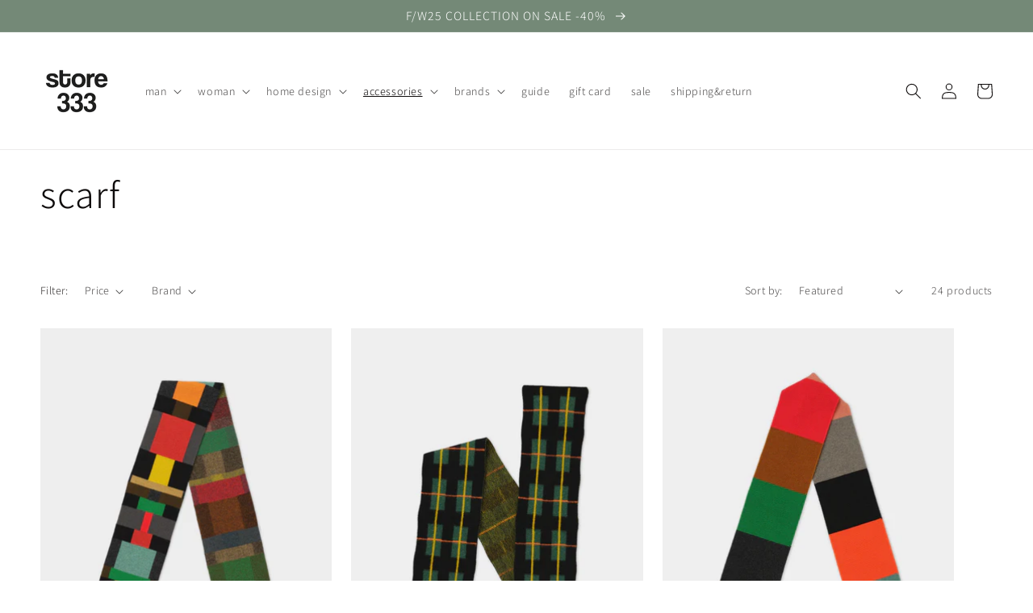

--- FILE ---
content_type: text/html; charset=utf-8
request_url: https://store333.it/collections/scarf
body_size: 35720
content:
<!doctype html>
<html class="no-js" lang="en">
  <head>
    <meta charset="utf-8">
    <meta http-equiv="X-UA-Compatible" content="IE=edge">
    <meta name="viewport" content="width=device-width,initial-scale=1">
    <meta name="theme-color" content="">
    <link rel="canonical" href="https://store333.it/collections/scarf">
    <link rel="preconnect" href="https://cdn.shopify.com" crossorigin><link rel="icon" type="image/png" href="//store333.it/cdn/shop/files/logo_134x134_d8f63fd0-a5bd-4752-9656-055217d795e4.png?crop=center&height=32&v=1613698996&width=32"><link rel="preconnect" href="https://fonts.shopifycdn.com" crossorigin><title>
      scarf
 &ndash; E-Store333</title>

    

    

<meta property="og:site_name" content="E-Store333">
<meta property="og:url" content="https://store333.it/collections/scarf">
<meta property="og:title" content="scarf">
<meta property="og:type" content="website">
<meta property="og:description" content="E-Store333"><meta property="og:image" content="http://store333.it/cdn/shop/collections/BRUSHED_TARTAN_SCARF_BLACK.jpg?v=1768500285">
  <meta property="og:image:secure_url" content="https://store333.it/cdn/shop/collections/BRUSHED_TARTAN_SCARF_BLACK.jpg?v=1768500285">
  <meta property="og:image:width" content="1536">
  <meta property="og:image:height" content="2048"><meta name="twitter:card" content="summary_large_image">
<meta name="twitter:title" content="scarf">
<meta name="twitter:description" content="E-Store333">


    <script src="//store333.it/cdn/shop/t/10/assets/global.js?v=135116476141006970691649685273" defer="defer"></script>
    <script>window.performance && window.performance.mark && window.performance.mark('shopify.content_for_header.start');</script><meta id="shopify-digital-wallet" name="shopify-digital-wallet" content="/26913669209/digital_wallets/dialog">
<meta name="shopify-checkout-api-token" content="10ec5f8c3eb44cbd643a2fe1d21a3e70">
<meta id="in-context-paypal-metadata" data-shop-id="26913669209" data-venmo-supported="false" data-environment="production" data-locale="en_US" data-paypal-v4="true" data-currency="EUR">
<link rel="alternate" type="application/atom+xml" title="Feed" href="/collections/scarf.atom" />
<link rel="alternate" type="application/json+oembed" href="https://store333.it/collections/scarf.oembed">
<script async="async" src="/checkouts/internal/preloads.js?locale=en-IT"></script>
<link rel="preconnect" href="https://shop.app" crossorigin="anonymous">
<script async="async" src="https://shop.app/checkouts/internal/preloads.js?locale=en-IT&shop_id=26913669209" crossorigin="anonymous"></script>
<script id="apple-pay-shop-capabilities" type="application/json">{"shopId":26913669209,"countryCode":"IT","currencyCode":"EUR","merchantCapabilities":["supports3DS"],"merchantId":"gid:\/\/shopify\/Shop\/26913669209","merchantName":"E-Store333","requiredBillingContactFields":["postalAddress","email","phone"],"requiredShippingContactFields":["postalAddress","email","phone"],"shippingType":"shipping","supportedNetworks":["visa","maestro","masterCard","amex"],"total":{"type":"pending","label":"E-Store333","amount":"1.00"},"shopifyPaymentsEnabled":true,"supportsSubscriptions":true}</script>
<script id="shopify-features" type="application/json">{"accessToken":"10ec5f8c3eb44cbd643a2fe1d21a3e70","betas":["rich-media-storefront-analytics"],"domain":"store333.it","predictiveSearch":true,"shopId":26913669209,"locale":"en"}</script>
<script>var Shopify = Shopify || {};
Shopify.shop = "e-store333.myshopify.com";
Shopify.locale = "en";
Shopify.currency = {"active":"EUR","rate":"1.0"};
Shopify.country = "IT";
Shopify.theme = {"name":"Dawn","id":129581744300,"schema_name":"Dawn","schema_version":"4.0.0","theme_store_id":887,"role":"main"};
Shopify.theme.handle = "null";
Shopify.theme.style = {"id":null,"handle":null};
Shopify.cdnHost = "store333.it/cdn";
Shopify.routes = Shopify.routes || {};
Shopify.routes.root = "/";</script>
<script type="module">!function(o){(o.Shopify=o.Shopify||{}).modules=!0}(window);</script>
<script>!function(o){function n(){var o=[];function n(){o.push(Array.prototype.slice.apply(arguments))}return n.q=o,n}var t=o.Shopify=o.Shopify||{};t.loadFeatures=n(),t.autoloadFeatures=n()}(window);</script>
<script>
  window.ShopifyPay = window.ShopifyPay || {};
  window.ShopifyPay.apiHost = "shop.app\/pay";
  window.ShopifyPay.redirectState = null;
</script>
<script id="shop-js-analytics" type="application/json">{"pageType":"collection"}</script>
<script defer="defer" async type="module" src="//store333.it/cdn/shopifycloud/shop-js/modules/v2/client.init-shop-cart-sync_BT-GjEfc.en.esm.js"></script>
<script defer="defer" async type="module" src="//store333.it/cdn/shopifycloud/shop-js/modules/v2/chunk.common_D58fp_Oc.esm.js"></script>
<script defer="defer" async type="module" src="//store333.it/cdn/shopifycloud/shop-js/modules/v2/chunk.modal_xMitdFEc.esm.js"></script>
<script type="module">
  await import("//store333.it/cdn/shopifycloud/shop-js/modules/v2/client.init-shop-cart-sync_BT-GjEfc.en.esm.js");
await import("//store333.it/cdn/shopifycloud/shop-js/modules/v2/chunk.common_D58fp_Oc.esm.js");
await import("//store333.it/cdn/shopifycloud/shop-js/modules/v2/chunk.modal_xMitdFEc.esm.js");

  window.Shopify.SignInWithShop?.initShopCartSync?.({"fedCMEnabled":true,"windoidEnabled":true});

</script>
<script>
  window.Shopify = window.Shopify || {};
  if (!window.Shopify.featureAssets) window.Shopify.featureAssets = {};
  window.Shopify.featureAssets['shop-js'] = {"shop-cart-sync":["modules/v2/client.shop-cart-sync_DZOKe7Ll.en.esm.js","modules/v2/chunk.common_D58fp_Oc.esm.js","modules/v2/chunk.modal_xMitdFEc.esm.js"],"init-fed-cm":["modules/v2/client.init-fed-cm_B6oLuCjv.en.esm.js","modules/v2/chunk.common_D58fp_Oc.esm.js","modules/v2/chunk.modal_xMitdFEc.esm.js"],"shop-cash-offers":["modules/v2/client.shop-cash-offers_D2sdYoxE.en.esm.js","modules/v2/chunk.common_D58fp_Oc.esm.js","modules/v2/chunk.modal_xMitdFEc.esm.js"],"shop-login-button":["modules/v2/client.shop-login-button_QeVjl5Y3.en.esm.js","modules/v2/chunk.common_D58fp_Oc.esm.js","modules/v2/chunk.modal_xMitdFEc.esm.js"],"pay-button":["modules/v2/client.pay-button_DXTOsIq6.en.esm.js","modules/v2/chunk.common_D58fp_Oc.esm.js","modules/v2/chunk.modal_xMitdFEc.esm.js"],"shop-button":["modules/v2/client.shop-button_DQZHx9pm.en.esm.js","modules/v2/chunk.common_D58fp_Oc.esm.js","modules/v2/chunk.modal_xMitdFEc.esm.js"],"avatar":["modules/v2/client.avatar_BTnouDA3.en.esm.js"],"init-windoid":["modules/v2/client.init-windoid_CR1B-cfM.en.esm.js","modules/v2/chunk.common_D58fp_Oc.esm.js","modules/v2/chunk.modal_xMitdFEc.esm.js"],"init-shop-for-new-customer-accounts":["modules/v2/client.init-shop-for-new-customer-accounts_C_vY_xzh.en.esm.js","modules/v2/client.shop-login-button_QeVjl5Y3.en.esm.js","modules/v2/chunk.common_D58fp_Oc.esm.js","modules/v2/chunk.modal_xMitdFEc.esm.js"],"init-shop-email-lookup-coordinator":["modules/v2/client.init-shop-email-lookup-coordinator_BI7n9ZSv.en.esm.js","modules/v2/chunk.common_D58fp_Oc.esm.js","modules/v2/chunk.modal_xMitdFEc.esm.js"],"init-shop-cart-sync":["modules/v2/client.init-shop-cart-sync_BT-GjEfc.en.esm.js","modules/v2/chunk.common_D58fp_Oc.esm.js","modules/v2/chunk.modal_xMitdFEc.esm.js"],"shop-toast-manager":["modules/v2/client.shop-toast-manager_DiYdP3xc.en.esm.js","modules/v2/chunk.common_D58fp_Oc.esm.js","modules/v2/chunk.modal_xMitdFEc.esm.js"],"init-customer-accounts":["modules/v2/client.init-customer-accounts_D9ZNqS-Q.en.esm.js","modules/v2/client.shop-login-button_QeVjl5Y3.en.esm.js","modules/v2/chunk.common_D58fp_Oc.esm.js","modules/v2/chunk.modal_xMitdFEc.esm.js"],"init-customer-accounts-sign-up":["modules/v2/client.init-customer-accounts-sign-up_iGw4briv.en.esm.js","modules/v2/client.shop-login-button_QeVjl5Y3.en.esm.js","modules/v2/chunk.common_D58fp_Oc.esm.js","modules/v2/chunk.modal_xMitdFEc.esm.js"],"shop-follow-button":["modules/v2/client.shop-follow-button_CqMgW2wH.en.esm.js","modules/v2/chunk.common_D58fp_Oc.esm.js","modules/v2/chunk.modal_xMitdFEc.esm.js"],"checkout-modal":["modules/v2/client.checkout-modal_xHeaAweL.en.esm.js","modules/v2/chunk.common_D58fp_Oc.esm.js","modules/v2/chunk.modal_xMitdFEc.esm.js"],"shop-login":["modules/v2/client.shop-login_D91U-Q7h.en.esm.js","modules/v2/chunk.common_D58fp_Oc.esm.js","modules/v2/chunk.modal_xMitdFEc.esm.js"],"lead-capture":["modules/v2/client.lead-capture_BJmE1dJe.en.esm.js","modules/v2/chunk.common_D58fp_Oc.esm.js","modules/v2/chunk.modal_xMitdFEc.esm.js"],"payment-terms":["modules/v2/client.payment-terms_Ci9AEqFq.en.esm.js","modules/v2/chunk.common_D58fp_Oc.esm.js","modules/v2/chunk.modal_xMitdFEc.esm.js"]};
</script>
<script id="__st">var __st={"a":26913669209,"offset":3600,"reqid":"004eb4ca-0ddf-4cec-8b99-9401339f83b8-1769215000","pageurl":"store333.it\/collections\/scarf","u":"ad62b8af66f4","p":"collection","rtyp":"collection","rid":164005085273};</script>
<script>window.ShopifyPaypalV4VisibilityTracking = true;</script>
<script id="captcha-bootstrap">!function(){'use strict';const t='contact',e='account',n='new_comment',o=[[t,t],['blogs',n],['comments',n],[t,'customer']],c=[[e,'customer_login'],[e,'guest_login'],[e,'recover_customer_password'],[e,'create_customer']],r=t=>t.map((([t,e])=>`form[action*='/${t}']:not([data-nocaptcha='true']) input[name='form_type'][value='${e}']`)).join(','),a=t=>()=>t?[...document.querySelectorAll(t)].map((t=>t.form)):[];function s(){const t=[...o],e=r(t);return a(e)}const i='password',u='form_key',d=['recaptcha-v3-token','g-recaptcha-response','h-captcha-response',i],f=()=>{try{return window.sessionStorage}catch{return}},m='__shopify_v',_=t=>t.elements[u];function p(t,e,n=!1){try{const o=window.sessionStorage,c=JSON.parse(o.getItem(e)),{data:r}=function(t){const{data:e,action:n}=t;return t[m]||n?{data:e,action:n}:{data:t,action:n}}(c);for(const[e,n]of Object.entries(r))t.elements[e]&&(t.elements[e].value=n);n&&o.removeItem(e)}catch(o){console.error('form repopulation failed',{error:o})}}const l='form_type',E='cptcha';function T(t){t.dataset[E]=!0}const w=window,h=w.document,L='Shopify',v='ce_forms',y='captcha';let A=!1;((t,e)=>{const n=(g='f06e6c50-85a8-45c8-87d0-21a2b65856fe',I='https://cdn.shopify.com/shopifycloud/storefront-forms-hcaptcha/ce_storefront_forms_captcha_hcaptcha.v1.5.2.iife.js',D={infoText:'Protected by hCaptcha',privacyText:'Privacy',termsText:'Terms'},(t,e,n)=>{const o=w[L][v],c=o.bindForm;if(c)return c(t,g,e,D).then(n);var r;o.q.push([[t,g,e,D],n]),r=I,A||(h.body.append(Object.assign(h.createElement('script'),{id:'captcha-provider',async:!0,src:r})),A=!0)});var g,I,D;w[L]=w[L]||{},w[L][v]=w[L][v]||{},w[L][v].q=[],w[L][y]=w[L][y]||{},w[L][y].protect=function(t,e){n(t,void 0,e),T(t)},Object.freeze(w[L][y]),function(t,e,n,w,h,L){const[v,y,A,g]=function(t,e,n){const i=e?o:[],u=t?c:[],d=[...i,...u],f=r(d),m=r(i),_=r(d.filter((([t,e])=>n.includes(e))));return[a(f),a(m),a(_),s()]}(w,h,L),I=t=>{const e=t.target;return e instanceof HTMLFormElement?e:e&&e.form},D=t=>v().includes(t);t.addEventListener('submit',(t=>{const e=I(t);if(!e)return;const n=D(e)&&!e.dataset.hcaptchaBound&&!e.dataset.recaptchaBound,o=_(e),c=g().includes(e)&&(!o||!o.value);(n||c)&&t.preventDefault(),c&&!n&&(function(t){try{if(!f())return;!function(t){const e=f();if(!e)return;const n=_(t);if(!n)return;const o=n.value;o&&e.removeItem(o)}(t);const e=Array.from(Array(32),(()=>Math.random().toString(36)[2])).join('');!function(t,e){_(t)||t.append(Object.assign(document.createElement('input'),{type:'hidden',name:u})),t.elements[u].value=e}(t,e),function(t,e){const n=f();if(!n)return;const o=[...t.querySelectorAll(`input[type='${i}']`)].map((({name:t})=>t)),c=[...d,...o],r={};for(const[a,s]of new FormData(t).entries())c.includes(a)||(r[a]=s);n.setItem(e,JSON.stringify({[m]:1,action:t.action,data:r}))}(t,e)}catch(e){console.error('failed to persist form',e)}}(e),e.submit())}));const S=(t,e)=>{t&&!t.dataset[E]&&(n(t,e.some((e=>e===t))),T(t))};for(const o of['focusin','change'])t.addEventListener(o,(t=>{const e=I(t);D(e)&&S(e,y())}));const B=e.get('form_key'),M=e.get(l),P=B&&M;t.addEventListener('DOMContentLoaded',(()=>{const t=y();if(P)for(const e of t)e.elements[l].value===M&&p(e,B);[...new Set([...A(),...v().filter((t=>'true'===t.dataset.shopifyCaptcha))])].forEach((e=>S(e,t)))}))}(h,new URLSearchParams(w.location.search),n,t,e,['guest_login'])})(!0,!0)}();</script>
<script integrity="sha256-4kQ18oKyAcykRKYeNunJcIwy7WH5gtpwJnB7kiuLZ1E=" data-source-attribution="shopify.loadfeatures" defer="defer" src="//store333.it/cdn/shopifycloud/storefront/assets/storefront/load_feature-a0a9edcb.js" crossorigin="anonymous"></script>
<script crossorigin="anonymous" defer="defer" src="//store333.it/cdn/shopifycloud/storefront/assets/shopify_pay/storefront-65b4c6d7.js?v=20250812"></script>
<script data-source-attribution="shopify.dynamic_checkout.dynamic.init">var Shopify=Shopify||{};Shopify.PaymentButton=Shopify.PaymentButton||{isStorefrontPortableWallets:!0,init:function(){window.Shopify.PaymentButton.init=function(){};var t=document.createElement("script");t.src="https://store333.it/cdn/shopifycloud/portable-wallets/latest/portable-wallets.en.js",t.type="module",document.head.appendChild(t)}};
</script>
<script data-source-attribution="shopify.dynamic_checkout.buyer_consent">
  function portableWalletsHideBuyerConsent(e){var t=document.getElementById("shopify-buyer-consent"),n=document.getElementById("shopify-subscription-policy-button");t&&n&&(t.classList.add("hidden"),t.setAttribute("aria-hidden","true"),n.removeEventListener("click",e))}function portableWalletsShowBuyerConsent(e){var t=document.getElementById("shopify-buyer-consent"),n=document.getElementById("shopify-subscription-policy-button");t&&n&&(t.classList.remove("hidden"),t.removeAttribute("aria-hidden"),n.addEventListener("click",e))}window.Shopify?.PaymentButton&&(window.Shopify.PaymentButton.hideBuyerConsent=portableWalletsHideBuyerConsent,window.Shopify.PaymentButton.showBuyerConsent=portableWalletsShowBuyerConsent);
</script>
<script data-source-attribution="shopify.dynamic_checkout.cart.bootstrap">document.addEventListener("DOMContentLoaded",(function(){function t(){return document.querySelector("shopify-accelerated-checkout-cart, shopify-accelerated-checkout")}if(t())Shopify.PaymentButton.init();else{new MutationObserver((function(e,n){t()&&(Shopify.PaymentButton.init(),n.disconnect())})).observe(document.body,{childList:!0,subtree:!0})}}));
</script>
<script id='scb4127' type='text/javascript' async='' src='https://store333.it/cdn/shopifycloud/privacy-banner/storefront-banner.js'></script><link id="shopify-accelerated-checkout-styles" rel="stylesheet" media="screen" href="https://store333.it/cdn/shopifycloud/portable-wallets/latest/accelerated-checkout-backwards-compat.css" crossorigin="anonymous">
<style id="shopify-accelerated-checkout-cart">
        #shopify-buyer-consent {
  margin-top: 1em;
  display: inline-block;
  width: 100%;
}

#shopify-buyer-consent.hidden {
  display: none;
}

#shopify-subscription-policy-button {
  background: none;
  border: none;
  padding: 0;
  text-decoration: underline;
  font-size: inherit;
  cursor: pointer;
}

#shopify-subscription-policy-button::before {
  box-shadow: none;
}

      </style>
<script id="sections-script" data-sections="header,footer" defer="defer" src="//store333.it/cdn/shop/t/10/compiled_assets/scripts.js?v=2241"></script>
<script>window.performance && window.performance.mark && window.performance.mark('shopify.content_for_header.end');</script>


    <style data-shopify>
      @font-face {
  font-family: Assistant;
  font-weight: 300;
  font-style: normal;
  font-display: swap;
  src: url("//store333.it/cdn/fonts/assistant/assistant_n3.1fff089a5b8f8ed9b5d0a303bc8584447f9c22fe.woff2") format("woff2"),
       url("//store333.it/cdn/fonts/assistant/assistant_n3.188648856c6bc22c26d85da661933448752051e0.woff") format("woff");
}

      @font-face {
  font-family: Assistant;
  font-weight: 700;
  font-style: normal;
  font-display: swap;
  src: url("//store333.it/cdn/fonts/assistant/assistant_n7.bf44452348ec8b8efa3aa3068825305886b1c83c.woff2") format("woff2"),
       url("//store333.it/cdn/fonts/assistant/assistant_n7.0c887fee83f6b3bda822f1150b912c72da0f7b64.woff") format("woff");
}

      
      
      @font-face {
  font-family: Assistant;
  font-weight: 300;
  font-style: normal;
  font-display: swap;
  src: url("//store333.it/cdn/fonts/assistant/assistant_n3.1fff089a5b8f8ed9b5d0a303bc8584447f9c22fe.woff2") format("woff2"),
       url("//store333.it/cdn/fonts/assistant/assistant_n3.188648856c6bc22c26d85da661933448752051e0.woff") format("woff");
}


      :root {
        --font-body-family: Assistant, sans-serif;
        --font-body-style: normal;
        --font-body-weight: 300;

        --font-heading-family: Assistant, sans-serif;
        --font-heading-style: normal;
        --font-heading-weight: 300;

        --font-body-scale: 1.0;
        --font-heading-scale: 1.2;

        --color-base-text: 14, 11, 11;
        --color-shadow: 14, 11, 11;
        --color-base-background-1: 255, 255, 255;
        --color-base-background-2: 243, 243, 243;
        --color-base-solid-button-labels: 255, 255, 255;
        --color-base-outline-button-labels: 18, 18, 18;
        --color-base-accent-1: 116, 137, 119;
        --color-base-accent-2: 148, 175, 126;
        --payment-terms-background-color: #ffffff;

        --gradient-base-background-1: #ffffff;
        --gradient-base-background-2: #f3f3f3;
        --gradient-base-accent-1: #748977;
        --gradient-base-accent-2: #94af7e;

        --media-padding: px;
        --media-border-opacity: 0.05;
        --media-border-width: 1px;
        --media-radius: 0px;
        --media-shadow-opacity: 0.0;
        --media-shadow-horizontal-offset: 0px;
        --media-shadow-vertical-offset: 4px;
        --media-shadow-blur-radius: 5px;

        --page-width: 160rem;
        --page-width-margin: 0rem;

        --card-image-padding: 0.0rem;
        --card-corner-radius: 0.0rem;
        --card-text-alignment: left;
        --card-border-width: 0.0rem;
        --card-border-opacity: 0.1;
        --card-shadow-opacity: 0.0;
        --card-shadow-horizontal-offset: 0.0rem;
        --card-shadow-vertical-offset: 0.4rem;
        --card-shadow-blur-radius: 0.5rem;

        --badge-corner-radius: 4.0rem;

        --popup-border-width: 1px;
        --popup-border-opacity: 0.1;
        --popup-corner-radius: 0px;
        --popup-shadow-opacity: 0.0;
        --popup-shadow-horizontal-offset: 0px;
        --popup-shadow-vertical-offset: 4px;
        --popup-shadow-blur-radius: 5px;

        --drawer-border-width: 1px;
        --drawer-border-opacity: 0.1;
        --drawer-shadow-opacity: 0.0;
        --drawer-shadow-horizontal-offset: 0px;
        --drawer-shadow-vertical-offset: 4px;
        --drawer-shadow-blur-radius: 5px;

        --spacing-sections-desktop: 8px;
        --spacing-sections-mobile: 8px;

        --grid-desktop-vertical-spacing: 8px;
        --grid-desktop-horizontal-spacing: 24px;
        --grid-mobile-vertical-spacing: 4px;
        --grid-mobile-horizontal-spacing: 12px;

        --text-boxes-border-opacity: 0.1;
        --text-boxes-border-width: 0px;
        --text-boxes-radius: 0px;
        --text-boxes-shadow-opacity: 0.0;
        --text-boxes-shadow-horizontal-offset: 0px;
        --text-boxes-shadow-vertical-offset: 4px;
        --text-boxes-shadow-blur-radius: 5px;

        --buttons-radius: 0px;
        --buttons-radius-outset: 0px;
        --buttons-border-width: 1px;
        --buttons-border-opacity: 0.9;
        --buttons-shadow-opacity: 0.0;
        --buttons-shadow-horizontal-offset: 0px;
        --buttons-shadow-vertical-offset: 4px;
        --buttons-shadow-blur-radius: 5px;
        --buttons-border-offset: 0px;

        --inputs-radius: 0px;
        --inputs-border-width: 1px;
        --inputs-border-opacity: 0.55;
        --inputs-shadow-opacity: 0.0;
        --inputs-shadow-horizontal-offset: 0px;
        --inputs-margin-offset: 0px;
        --inputs-shadow-vertical-offset: 4px;
        --inputs-shadow-blur-radius: 5px;
        --inputs-radius-outset: 0px;

        --variant-pills-radius: 40px;
        --variant-pills-border-width: 1px;
        --variant-pills-border-opacity: 0.55;
        --variant-pills-shadow-opacity: 0.0;
        --variant-pills-shadow-horizontal-offset: 0px;
        --variant-pills-shadow-vertical-offset: 4px;
        --variant-pills-shadow-blur-radius: 5px;
      }

      *,
      *::before,
      *::after {
        box-sizing: inherit;
      }

      html {
        box-sizing: border-box;
        font-size: calc(var(--font-body-scale) * 62.5%);
        height: 100%;
      }

      body {
        display: grid;
        grid-template-rows: auto auto 1fr auto;
        grid-template-columns: 100%;
        min-height: 100%;
        margin: 0;
        font-size: 1.5rem;
        letter-spacing: 0.06rem;
        line-height: calc(1 + 0.8 / var(--font-body-scale));
        font-family: var(--font-body-family);
        font-style: var(--font-body-style);
        font-weight: var(--font-body-weight);
      }

      @media screen and (min-width: 750px) {
        body {
          font-size: 1.6rem;
        }
      }
    </style>

    <link href="//store333.it/cdn/shop/t/10/assets/base.css?v=26548159630012148161763650937" rel="stylesheet" type="text/css" media="all" />
<link rel="preload" as="font" href="//store333.it/cdn/fonts/assistant/assistant_n3.1fff089a5b8f8ed9b5d0a303bc8584447f9c22fe.woff2" type="font/woff2" crossorigin><link rel="preload" as="font" href="//store333.it/cdn/fonts/assistant/assistant_n3.1fff089a5b8f8ed9b5d0a303bc8584447f9c22fe.woff2" type="font/woff2" crossorigin><link rel="stylesheet" href="//store333.it/cdn/shop/t/10/assets/component-predictive-search.css?v=165644661289088488651649685269" media="print" onload="this.media='all'"><script>document.documentElement.className = document.documentElement.className.replace('no-js', 'js');
    if (Shopify.designMode) {
      document.documentElement.classList.add('shopify-design-mode');
    }
    </script>
  <link href="https://monorail-edge.shopifysvc.com" rel="dns-prefetch">
<script>(function(){if ("sendBeacon" in navigator && "performance" in window) {try {var session_token_from_headers = performance.getEntriesByType('navigation')[0].serverTiming.find(x => x.name == '_s').description;} catch {var session_token_from_headers = undefined;}var session_cookie_matches = document.cookie.match(/_shopify_s=([^;]*)/);var session_token_from_cookie = session_cookie_matches && session_cookie_matches.length === 2 ? session_cookie_matches[1] : "";var session_token = session_token_from_headers || session_token_from_cookie || "";function handle_abandonment_event(e) {var entries = performance.getEntries().filter(function(entry) {return /monorail-edge.shopifysvc.com/.test(entry.name);});if (!window.abandonment_tracked && entries.length === 0) {window.abandonment_tracked = true;var currentMs = Date.now();var navigation_start = performance.timing.navigationStart;var payload = {shop_id: 26913669209,url: window.location.href,navigation_start,duration: currentMs - navigation_start,session_token,page_type: "collection"};window.navigator.sendBeacon("https://monorail-edge.shopifysvc.com/v1/produce", JSON.stringify({schema_id: "online_store_buyer_site_abandonment/1.1",payload: payload,metadata: {event_created_at_ms: currentMs,event_sent_at_ms: currentMs}}));}}window.addEventListener('pagehide', handle_abandonment_event);}}());</script>
<script id="web-pixels-manager-setup">(function e(e,d,r,n,o){if(void 0===o&&(o={}),!Boolean(null===(a=null===(i=window.Shopify)||void 0===i?void 0:i.analytics)||void 0===a?void 0:a.replayQueue)){var i,a;window.Shopify=window.Shopify||{};var t=window.Shopify;t.analytics=t.analytics||{};var s=t.analytics;s.replayQueue=[],s.publish=function(e,d,r){return s.replayQueue.push([e,d,r]),!0};try{self.performance.mark("wpm:start")}catch(e){}var l=function(){var e={modern:/Edge?\/(1{2}[4-9]|1[2-9]\d|[2-9]\d{2}|\d{4,})\.\d+(\.\d+|)|Firefox\/(1{2}[4-9]|1[2-9]\d|[2-9]\d{2}|\d{4,})\.\d+(\.\d+|)|Chrom(ium|e)\/(9{2}|\d{3,})\.\d+(\.\d+|)|(Maci|X1{2}).+ Version\/(15\.\d+|(1[6-9]|[2-9]\d|\d{3,})\.\d+)([,.]\d+|)( \(\w+\)|)( Mobile\/\w+|) Safari\/|Chrome.+OPR\/(9{2}|\d{3,})\.\d+\.\d+|(CPU[ +]OS|iPhone[ +]OS|CPU[ +]iPhone|CPU IPhone OS|CPU iPad OS)[ +]+(15[._]\d+|(1[6-9]|[2-9]\d|\d{3,})[._]\d+)([._]\d+|)|Android:?[ /-](13[3-9]|1[4-9]\d|[2-9]\d{2}|\d{4,})(\.\d+|)(\.\d+|)|Android.+Firefox\/(13[5-9]|1[4-9]\d|[2-9]\d{2}|\d{4,})\.\d+(\.\d+|)|Android.+Chrom(ium|e)\/(13[3-9]|1[4-9]\d|[2-9]\d{2}|\d{4,})\.\d+(\.\d+|)|SamsungBrowser\/([2-9]\d|\d{3,})\.\d+/,legacy:/Edge?\/(1[6-9]|[2-9]\d|\d{3,})\.\d+(\.\d+|)|Firefox\/(5[4-9]|[6-9]\d|\d{3,})\.\d+(\.\d+|)|Chrom(ium|e)\/(5[1-9]|[6-9]\d|\d{3,})\.\d+(\.\d+|)([\d.]+$|.*Safari\/(?![\d.]+ Edge\/[\d.]+$))|(Maci|X1{2}).+ Version\/(10\.\d+|(1[1-9]|[2-9]\d|\d{3,})\.\d+)([,.]\d+|)( \(\w+\)|)( Mobile\/\w+|) Safari\/|Chrome.+OPR\/(3[89]|[4-9]\d|\d{3,})\.\d+\.\d+|(CPU[ +]OS|iPhone[ +]OS|CPU[ +]iPhone|CPU IPhone OS|CPU iPad OS)[ +]+(10[._]\d+|(1[1-9]|[2-9]\d|\d{3,})[._]\d+)([._]\d+|)|Android:?[ /-](13[3-9]|1[4-9]\d|[2-9]\d{2}|\d{4,})(\.\d+|)(\.\d+|)|Mobile Safari.+OPR\/([89]\d|\d{3,})\.\d+\.\d+|Android.+Firefox\/(13[5-9]|1[4-9]\d|[2-9]\d{2}|\d{4,})\.\d+(\.\d+|)|Android.+Chrom(ium|e)\/(13[3-9]|1[4-9]\d|[2-9]\d{2}|\d{4,})\.\d+(\.\d+|)|Android.+(UC? ?Browser|UCWEB|U3)[ /]?(15\.([5-9]|\d{2,})|(1[6-9]|[2-9]\d|\d{3,})\.\d+)\.\d+|SamsungBrowser\/(5\.\d+|([6-9]|\d{2,})\.\d+)|Android.+MQ{2}Browser\/(14(\.(9|\d{2,})|)|(1[5-9]|[2-9]\d|\d{3,})(\.\d+|))(\.\d+|)|K[Aa][Ii]OS\/(3\.\d+|([4-9]|\d{2,})\.\d+)(\.\d+|)/},d=e.modern,r=e.legacy,n=navigator.userAgent;return n.match(d)?"modern":n.match(r)?"legacy":"unknown"}(),u="modern"===l?"modern":"legacy",c=(null!=n?n:{modern:"",legacy:""})[u],f=function(e){return[e.baseUrl,"/wpm","/b",e.hashVersion,"modern"===e.buildTarget?"m":"l",".js"].join("")}({baseUrl:d,hashVersion:r,buildTarget:u}),m=function(e){var d=e.version,r=e.bundleTarget,n=e.surface,o=e.pageUrl,i=e.monorailEndpoint;return{emit:function(e){var a=e.status,t=e.errorMsg,s=(new Date).getTime(),l=JSON.stringify({metadata:{event_sent_at_ms:s},events:[{schema_id:"web_pixels_manager_load/3.1",payload:{version:d,bundle_target:r,page_url:o,status:a,surface:n,error_msg:t},metadata:{event_created_at_ms:s}}]});if(!i)return console&&console.warn&&console.warn("[Web Pixels Manager] No Monorail endpoint provided, skipping logging."),!1;try{return self.navigator.sendBeacon.bind(self.navigator)(i,l)}catch(e){}var u=new XMLHttpRequest;try{return u.open("POST",i,!0),u.setRequestHeader("Content-Type","text/plain"),u.send(l),!0}catch(e){return console&&console.warn&&console.warn("[Web Pixels Manager] Got an unhandled error while logging to Monorail."),!1}}}}({version:r,bundleTarget:l,surface:e.surface,pageUrl:self.location.href,monorailEndpoint:e.monorailEndpoint});try{o.browserTarget=l,function(e){var d=e.src,r=e.async,n=void 0===r||r,o=e.onload,i=e.onerror,a=e.sri,t=e.scriptDataAttributes,s=void 0===t?{}:t,l=document.createElement("script"),u=document.querySelector("head"),c=document.querySelector("body");if(l.async=n,l.src=d,a&&(l.integrity=a,l.crossOrigin="anonymous"),s)for(var f in s)if(Object.prototype.hasOwnProperty.call(s,f))try{l.dataset[f]=s[f]}catch(e){}if(o&&l.addEventListener("load",o),i&&l.addEventListener("error",i),u)u.appendChild(l);else{if(!c)throw new Error("Did not find a head or body element to append the script");c.appendChild(l)}}({src:f,async:!0,onload:function(){if(!function(){var e,d;return Boolean(null===(d=null===(e=window.Shopify)||void 0===e?void 0:e.analytics)||void 0===d?void 0:d.initialized)}()){var d=window.webPixelsManager.init(e)||void 0;if(d){var r=window.Shopify.analytics;r.replayQueue.forEach((function(e){var r=e[0],n=e[1],o=e[2];d.publishCustomEvent(r,n,o)})),r.replayQueue=[],r.publish=d.publishCustomEvent,r.visitor=d.visitor,r.initialized=!0}}},onerror:function(){return m.emit({status:"failed",errorMsg:"".concat(f," has failed to load")})},sri:function(e){var d=/^sha384-[A-Za-z0-9+/=]+$/;return"string"==typeof e&&d.test(e)}(c)?c:"",scriptDataAttributes:o}),m.emit({status:"loading"})}catch(e){m.emit({status:"failed",errorMsg:(null==e?void 0:e.message)||"Unknown error"})}}})({shopId: 26913669209,storefrontBaseUrl: "https://store333.it",extensionsBaseUrl: "https://extensions.shopifycdn.com/cdn/shopifycloud/web-pixels-manager",monorailEndpoint: "https://monorail-edge.shopifysvc.com/unstable/produce_batch",surface: "storefront-renderer",enabledBetaFlags: ["2dca8a86"],webPixelsConfigList: [{"id":"157811012","eventPayloadVersion":"v1","runtimeContext":"LAX","scriptVersion":"1","type":"CUSTOM","privacyPurposes":["MARKETING"],"name":"Meta pixel (migrated)"},{"id":"shopify-app-pixel","configuration":"{}","eventPayloadVersion":"v1","runtimeContext":"STRICT","scriptVersion":"0450","apiClientId":"shopify-pixel","type":"APP","privacyPurposes":["ANALYTICS","MARKETING"]},{"id":"shopify-custom-pixel","eventPayloadVersion":"v1","runtimeContext":"LAX","scriptVersion":"0450","apiClientId":"shopify-pixel","type":"CUSTOM","privacyPurposes":["ANALYTICS","MARKETING"]}],isMerchantRequest: false,initData: {"shop":{"name":"E-Store333","paymentSettings":{"currencyCode":"EUR"},"myshopifyDomain":"e-store333.myshopify.com","countryCode":"IT","storefrontUrl":"https:\/\/store333.it"},"customer":null,"cart":null,"checkout":null,"productVariants":[],"purchasingCompany":null},},"https://store333.it/cdn","fcfee988w5aeb613cpc8e4bc33m6693e112",{"modern":"","legacy":""},{"shopId":"26913669209","storefrontBaseUrl":"https:\/\/store333.it","extensionBaseUrl":"https:\/\/extensions.shopifycdn.com\/cdn\/shopifycloud\/web-pixels-manager","surface":"storefront-renderer","enabledBetaFlags":"[\"2dca8a86\"]","isMerchantRequest":"false","hashVersion":"fcfee988w5aeb613cpc8e4bc33m6693e112","publish":"custom","events":"[[\"page_viewed\",{}],[\"collection_viewed\",{\"collection\":{\"id\":\"164005085273\",\"title\":\"scarf\",\"productVariants\":[{\"price\":{\"amount\":96.0,\"currencyCode\":\"EUR\"},\"product\":{\"title\":\"Jo Gordon Small Colorblock Column Scarf Multi\",\"vendor\":\"E-Store333\",\"id\":\"15292981051716\",\"untranslatedTitle\":\"Jo Gordon Small Colorblock Column Scarf Multi\",\"url\":\"\/products\/jo-gordon-small-colorblock-column-scarf-multi\",\"type\":\"\"},\"id\":\"55682795143492\",\"image\":{\"src\":\"\/\/store333.it\/cdn\/shop\/files\/a.jpg?v=1758726139\"},\"sku\":null,\"title\":\"Default Title\",\"untranslatedTitle\":\"Default Title\"},{\"price\":{\"amount\":105.0,\"currencyCode\":\"EUR\"},\"product\":{\"title\":\"Jo Gordon Brushed Tartan Scarf Black\",\"vendor\":\"E-Store333\",\"id\":\"15292973941060\",\"untranslatedTitle\":\"Jo Gordon Brushed Tartan Scarf Black\",\"url\":\"\/products\/jo-gordon-brushed-tartan-scarf-black\",\"type\":\"\"},\"id\":\"55682777284932\",\"image\":{\"src\":\"\/\/store333.it\/cdn\/shop\/files\/BRUSHEDTARTANSCARFBLACK.jpg?v=1758725416\"},\"sku\":null,\"title\":\"Default Title\",\"untranslatedTitle\":\"Default Title\"},{\"price\":{\"amount\":111.3,\"currencyCode\":\"EUR\"},\"product\":{\"title\":\"Jo Gordon Colorblock Garter Stitch Scarf Multi\",\"vendor\":\"E-Store333\",\"id\":\"15292455190852\",\"untranslatedTitle\":\"Jo Gordon Colorblock Garter Stitch Scarf Multi\",\"url\":\"\/products\/jo-gordon-colorblock-garter-stitch-scarf-multi\",\"type\":\"\"},\"id\":\"55681235878212\",\"image\":{\"src\":\"\/\/store333.it\/cdn\/shop\/files\/COLOURBLOCKGARTERSTITCHSCARFMULTICOLOUR.jpg?v=1758706550\"},\"sku\":null,\"title\":\"Default Title\",\"untranslatedTitle\":\"Default Title\"},{\"price\":{\"amount\":105.0,\"currencyCode\":\"EUR\"},\"product\":{\"title\":\"Jo Gordon Small Brushed Vertical Stripe Scarf Cumin\/Poppy\",\"vendor\":\"E-Store333\",\"id\":\"15291837874500\",\"untranslatedTitle\":\"Jo Gordon Small Brushed Vertical Stripe Scarf Cumin\/Poppy\",\"url\":\"\/products\/jo-gordon-small-brushed-vertical-stripe-scarf-cumin-poppy\",\"type\":\"\"},\"id\":\"55678453383492\",\"image\":{\"src\":\"\/\/store333.it\/cdn\/shop\/files\/SMALLBRUSHEDVERTICALSTRIPESCARFCUMIN_POPPY.jpg?v=1758649672\"},\"sku\":null,\"title\":\"Default Title\",\"untranslatedTitle\":\"Default Title\"},{\"price\":{\"amount\":108.5,\"currencyCode\":\"EUR\"},\"product\":{\"title\":\"Jo Gordon Vertical Stripe Scarf Multicolor\",\"vendor\":\"E-Store333\",\"id\":\"14865264312644\",\"untranslatedTitle\":\"Jo Gordon Vertical Stripe Scarf Multicolor\",\"url\":\"\/products\/jo-gordon-vertical-stripe-scarf-multicolor\",\"type\":\"\"},\"id\":\"53887920210244\",\"image\":{\"src\":\"\/\/store333.it\/cdn\/shop\/files\/verticalstripe2.jpg?v=1734100938\"},\"sku\":null,\"title\":\"Default Title\",\"untranslatedTitle\":\"Default Title\"},{\"price\":{\"amount\":69.0,\"currencyCode\":\"EUR\"},\"product\":{\"title\":\"Jo Gordon Small Brushed Stripe Scarf Pagoda\/Nightsky\",\"vendor\":\"E-Store333\",\"id\":\"15291833286980\",\"untranslatedTitle\":\"Jo Gordon Small Brushed Stripe Scarf Pagoda\/Nightsky\",\"url\":\"\/products\/jo-gordon-small-brushed-stripe-scarf-pagoda-nightsky\",\"type\":\"\"},\"id\":\"55678430806340\",\"image\":{\"src\":\"\/\/store333.it\/cdn\/shop\/files\/SMALLBRUSHEDSTRIPESCARFPAGODA_NIGHTSKY.jpg?v=1758649088\"},\"sku\":null,\"title\":\"Default Title\",\"untranslatedTitle\":\"Default Title\"},{\"price\":{\"amount\":57.0,\"currencyCode\":\"EUR\"},\"product\":{\"title\":\"Jo Gordon Small Brushed Tartan Scarf Black\",\"vendor\":\"E-Store333\",\"id\":\"15291835121988\",\"untranslatedTitle\":\"Jo Gordon Small Brushed Tartan Scarf Black\",\"url\":\"\/products\/jo-gordon-small-brushed-tartan-scarf-black\",\"type\":\"\"},\"id\":\"55678445257028\",\"image\":{\"src\":\"\/\/store333.it\/cdn\/shop\/files\/SMALLBRUSHEDTARTANSCARFBLACK.jpg?v=1758649240\"},\"sku\":null,\"title\":\"Default Title\",\"untranslatedTitle\":\"Default Title\"},{\"price\":{\"amount\":90.3,\"currencyCode\":\"EUR\"},\"product\":{\"title\":\"Howlin Cosmic Surfin Scarf Mixed Up\",\"vendor\":\"E-Store333\",\"id\":\"15351351083332\",\"untranslatedTitle\":\"Howlin Cosmic Surfin Scarf Mixed Up\",\"url\":\"\/products\/howlin-cosmic-surfin-scarf-mixed-up\",\"type\":\"\"},\"id\":\"55867346452804\",\"image\":{\"src\":\"\/\/store333.it\/cdn\/shop\/files\/CosmicSurfinScarf-MixedUp.webp?v=1761846906\"},\"sku\":null,\"title\":\"Default Title\",\"untranslatedTitle\":\"Default Title\"},{\"price\":{\"amount\":155.0,\"currencyCode\":\"EUR\"},\"product\":{\"title\":\"Homecore Baby Hood Cosmo Pink\",\"vendor\":\"E-Store333\",\"id\":\"15276269568324\",\"untranslatedTitle\":\"Homecore Baby Hood Cosmo Pink\",\"url\":\"\/products\/homecore-baby-hood-cosmo-pink\",\"type\":\"\"},\"id\":\"55618490794308\",\"image\":{\"src\":\"\/\/store333.it\/cdn\/shop\/files\/BABYHOODCOSMOPINK_b6e81725-ea88-442b-8fbf-18ea8d3274b0.jpg?v=1757610748\"},\"sku\":null,\"title\":\"Default Title\",\"untranslatedTitle\":\"Default Title\"},{\"price\":{\"amount\":99.0,\"currencyCode\":\"EUR\"},\"product\":{\"title\":\"MHL. Tipped Scout Scarf Lambswool Green\/Charcoal\",\"vendor\":\"E-Store333\",\"id\":\"15304949236036\",\"untranslatedTitle\":\"MHL. Tipped Scout Scarf Lambswool Green\/Charcoal\",\"url\":\"\/products\/mhl-tipped-scout-scarf-lambswool-green-charcoal\",\"type\":\"\"},\"id\":\"55718178619716\",\"image\":{\"src\":\"\/\/store333.it\/cdn\/shop\/files\/MHL.TIPPEDSCOUTSCARFLAMBSWOOLGREEN_CHARCOAL.webp?v=1759326350\"},\"sku\":null,\"title\":\"Default Title\",\"untranslatedTitle\":\"Default Title\"},{\"price\":{\"amount\":99.0,\"currencyCode\":\"EUR\"},\"product\":{\"title\":\"MHL. Tipped Scout Scarf Lambswool Grey\/Ink\",\"vendor\":\"E-Store333\",\"id\":\"15304944288068\",\"untranslatedTitle\":\"MHL. Tipped Scout Scarf Lambswool Grey\/Ink\",\"url\":\"\/products\/mhl-tipped-scout-scarf-lambswool-grey-ink\",\"type\":\"\"},\"id\":\"55718171738436\",\"image\":{\"src\":\"\/\/store333.it\/cdn\/shop\/files\/MHL.TIPPEDSCOUTSCARFLAMBSWOOLGREY_INK.webp?v=1759325782\"},\"sku\":null,\"title\":\"Default Title\",\"untranslatedTitle\":\"Default Title\"},{\"price\":{\"amount\":99.0,\"currencyCode\":\"EUR\"},\"product\":{\"title\":\"MHL. Tipped Scout Scarf Lambswool Pebble\/Mahogany\",\"vendor\":\"E-Store333\",\"id\":\"15304937505092\",\"untranslatedTitle\":\"MHL. Tipped Scout Scarf Lambswool Pebble\/Mahogany\",\"url\":\"\/products\/mhl-tipped-scout-scarf-lambswool-pebble-mahogany\",\"type\":\"\"},\"id\":\"55718157254980\",\"image\":{\"src\":\"\/\/store333.it\/cdn\/shop\/files\/MHL.TIPPEDSCOUTSCARFLAMBSWOOLPEBBLE_MAHOGANY.webp?v=1759325652\"},\"sku\":null,\"title\":\"Default Title\",\"untranslatedTitle\":\"Default Title\"},{\"price\":{\"amount\":48.3,\"currencyCode\":\"EUR\"},\"product\":{\"title\":\"Homecore Baby Bandana Bright Yellow\",\"vendor\":\"E-Store333\",\"id\":\"15276265144644\",\"untranslatedTitle\":\"Homecore Baby Bandana Bright Yellow\",\"url\":\"\/products\/homecore-baby-bandana-bright-yellow\",\"type\":\"\"},\"id\":\"55618482733380\",\"image\":{\"src\":\"\/\/store333.it\/cdn\/shop\/files\/BABYBANDANABRIGHTYELLOW.jpg?v=1757610788\"},\"sku\":null,\"title\":\"Default Title\",\"untranslatedTitle\":\"Default Title\"},{\"price\":{\"amount\":69.0,\"currencyCode\":\"EUR\"},\"product\":{\"title\":\"Homecore Baby Bandana Cosmo Pink\",\"vendor\":\"E-Store333\",\"id\":\"15276261704004\",\"untranslatedTitle\":\"Homecore Baby Bandana Cosmo Pink\",\"url\":\"\/products\/homecore-baby-bandana-cosmo-pink\",\"type\":\"\"},\"id\":\"55618476835140\",\"image\":{\"src\":\"\/\/store333.it\/cdn\/shop\/files\/BABYBANDANACOSMOPINK_aaf5a5f0-2195-4b49-9076-77c3680a45e6.jpg?v=1757610869\"},\"sku\":null,\"title\":\"Default Title\",\"untranslatedTitle\":\"Default Title\"},{\"price\":{\"amount\":69.0,\"currencyCode\":\"EUR\"},\"product\":{\"title\":\"Homecore Baby Bandana Lush Green\",\"vendor\":\"E-Store333\",\"id\":\"15276257870148\",\"untranslatedTitle\":\"Homecore Baby Bandana Lush Green\",\"url\":\"\/products\/homecore-baby-bandana-lush-green-1\",\"type\":\"\"},\"id\":\"55618465661252\",\"image\":{\"src\":\"\/\/store333.it\/cdn\/shop\/files\/BABYBANDANALUSHGREEN_f536304e-9e24-4ef1-a25e-851dfd0825c7.jpg?v=1757610823\"},\"sku\":null,\"title\":\"Default Title\",\"untranslatedTitle\":\"Default Title\"},{\"price\":{\"amount\":96.0,\"currencyCode\":\"EUR\"},\"product\":{\"title\":\"A Kind Of Guise Bora Wool Bandana Sunset Khee\",\"vendor\":\"E-Store333\",\"id\":\"15275146838340\",\"untranslatedTitle\":\"A Kind Of Guise Bora Wool Bandana Sunset Khee\",\"url\":\"\/products\/a-kind-of-guise-bora-wool-bandana-sunset-khee\",\"type\":\"\"},\"id\":\"55612018917700\",\"image\":{\"src\":\"\/\/store333.it\/cdn\/shop\/files\/BORAWOOLBANDANAs.jpg?v=1757515361\"},\"sku\":null,\"title\":\"Default Title\",\"untranslatedTitle\":\"Default Title\"},{\"price\":{\"amount\":96.0,\"currencyCode\":\"EUR\"},\"product\":{\"title\":\"A Kind Of Guise Bora Wool Bandana Evening Khee\",\"vendor\":\"E-Store333\",\"id\":\"15275133436228\",\"untranslatedTitle\":\"A Kind Of Guise Bora Wool Bandana Evening Khee\",\"url\":\"\/products\/a-kind-of-guise-jaspal-jacket-washed-brown\",\"type\":\"\"},\"id\":\"55611980382532\",\"image\":{\"src\":\"\/\/store333.it\/cdn\/shop\/files\/BORAWOOLBANDANAe_04464afa-7ec1-4f82-9f7c-5f26608e409f.jpg?v=1757515061\"},\"sku\":null,\"title\":\"Default Title\",\"untranslatedTitle\":\"Default Title\"},{\"price\":{\"amount\":44.5,\"currencyCode\":\"EUR\"},\"product\":{\"title\":\"A Kind Of Guise Babu Bandana Ancient Celebration Day\",\"vendor\":\"E-Store333\",\"id\":\"14968818139460\",\"untranslatedTitle\":\"A Kind Of Guise Babu Bandana Ancient Celebration Day\",\"url\":\"\/products\/a-kind-of-guise-babu-bandana-ancient-celebration-day\",\"type\":\"\"},\"id\":\"54310461702468\",\"image\":{\"src\":\"\/\/store333.it\/cdn\/shop\/files\/BABUBANDANAv_3300d4a3-40ea-47d8-9d2b-6709f42df525.jpg?v=1740676161\"},\"sku\":null,\"title\":\"Default Title\",\"untranslatedTitle\":\"Default Title\"},{\"price\":{\"amount\":45.0,\"currencyCode\":\"EUR\"},\"product\":{\"title\":\"Gramicci Thermal Insulation Quilted Scarf Deep Laurel\",\"vendor\":\"E-Store333\",\"id\":\"15275054727492\",\"untranslatedTitle\":\"Gramicci Thermal Insulation Quilted Scarf Deep Laurel\",\"url\":\"\/products\/gramicci-thermal-insulation-quilted-scarf-deep-laurel\",\"type\":\"\"},\"id\":\"55611557871940\",\"image\":{\"src\":\"\/\/store333.it\/cdn\/shop\/files\/GramicciThermalInsulationQuiltedScarfl_aee9d3c6-077d-4e99-b83d-580cd1c4732d.jpg?v=1757510737\"},\"sku\":null,\"title\":\"Default Title\",\"untranslatedTitle\":\"Default Title\"},{\"price\":{\"amount\":45.0,\"currencyCode\":\"EUR\"},\"product\":{\"title\":\"Gramicci Thermal Insulation Quilted Scarf Black\",\"vendor\":\"E-Store333\",\"id\":\"15275045028164\",\"untranslatedTitle\":\"Gramicci Thermal Insulation Quilted Scarf Black\",\"url\":\"\/products\/gramicci-thermal-insulation-quilted-scarf\",\"type\":\"\"},\"id\":\"55611533230404\",\"image\":{\"src\":\"\/\/store333.it\/cdn\/shop\/files\/GramicciThermalInsulationQuiltedScarfb.jpg?v=1757510158\"},\"sku\":null,\"title\":\"Default Title\",\"untranslatedTitle\":\"Default Title\"},{\"price\":{\"amount\":165.0,\"currencyCode\":\"EUR\"},\"product\":{\"title\":\"Jo Gordon Long Check\u0026Stripe Scarf Poppy\u0026Acacia\",\"vendor\":\"E-Store333\",\"id\":\"15372191400260\",\"untranslatedTitle\":\"Jo Gordon Long Check\u0026Stripe Scarf Poppy\u0026Acacia\",\"url\":\"\/products\/jo-gordon-long-check-stripe-scarf-poppy-acacia\",\"type\":\"\"},\"id\":\"55959232938308\",\"image\":{\"src\":\"\/\/store333.it\/cdn\/shop\/files\/LONGCHECKANDSTRIPEBRUSHEDSCARFPOPPY_ACACIA_PLASTERSTRIPE.webp?v=1763562764\"},\"sku\":null,\"title\":\"Default Title\",\"untranslatedTitle\":\"Default Title\"},{\"price\":{\"amount\":93.0,\"currencyCode\":\"EUR\"},\"product\":{\"title\":\"Jo Gordon Small Check\u0026Stripe Scarf Plaster\u0026Cumin\",\"vendor\":\"E-Store333\",\"id\":\"15372197134660\",\"untranslatedTitle\":\"Jo Gordon Small Check\u0026Stripe Scarf Plaster\u0026Cumin\",\"url\":\"\/products\/jo-gordon-small-check-stripe-scarf-plaster-cumin\",\"type\":\"\"},\"id\":\"55959251026244\",\"image\":{\"src\":\"\/\/store333.it\/cdn\/shop\/files\/SMALLCHECK_STRIPESCARFPLASTER_CUMIN_BLACKSTRIPE.webp?v=1763563210\"},\"sku\":null,\"title\":\"Default Title\",\"untranslatedTitle\":\"Default Title\"},{\"price\":{\"amount\":69.0,\"currencyCode\":\"EUR\"},\"product\":{\"title\":\"Jo Gordon Small Brushed Stripe Scarf Black\u0026Lugano\",\"vendor\":\"E-Store333\",\"id\":\"15372205785412\",\"untranslatedTitle\":\"Jo Gordon Small Brushed Stripe Scarf Black\u0026Lugano\",\"url\":\"\/products\/jo-gordon-small-brushed-stripe-scarf-black-lugano\",\"type\":\"\"},\"id\":\"55959273636164\",\"image\":{\"src\":\"\/\/store333.it\/cdn\/shop\/files\/SMALLBRUSHEDSTRIPESCARFBLACK_LUGANO.webp?v=1763563810\"},\"sku\":null,\"title\":\"Default Title\",\"untranslatedTitle\":\"Default Title\"},{\"price\":{\"amount\":93.0,\"currencyCode\":\"EUR\"},\"product\":{\"title\":\"Toast Check Brushed Wool Scarf Green Multi\",\"vendor\":\"E-Store333\",\"id\":\"15404791365956\",\"untranslatedTitle\":\"Toast Check Brushed Wool Scarf Green Multi\",\"url\":\"\/products\/toast-check-brushed-wool-scarf-green-multi\",\"type\":\"\"},\"id\":\"56117259403588\",\"image\":{\"src\":\"\/\/store333.it\/cdn\/shop\/files\/CheckBrushedWoolScarf_16d7fce7-1008-4df1-a399-c4a641d175a9.webp?v=1765991316\"},\"sku\":null,\"title\":\"Default Title\",\"untranslatedTitle\":\"Default Title\"}]}}]]"});</script><script>
  window.ShopifyAnalytics = window.ShopifyAnalytics || {};
  window.ShopifyAnalytics.meta = window.ShopifyAnalytics.meta || {};
  window.ShopifyAnalytics.meta.currency = 'EUR';
  var meta = {"products":[{"id":15292981051716,"gid":"gid:\/\/shopify\/Product\/15292981051716","vendor":"E-Store333","type":"","handle":"jo-gordon-small-colorblock-column-scarf-multi","variants":[{"id":55682795143492,"price":9600,"name":"Jo Gordon Small Colorblock Column Scarf Multi","public_title":null,"sku":null}],"remote":false},{"id":15292973941060,"gid":"gid:\/\/shopify\/Product\/15292973941060","vendor":"E-Store333","type":"","handle":"jo-gordon-brushed-tartan-scarf-black","variants":[{"id":55682777284932,"price":10500,"name":"Jo Gordon Brushed Tartan Scarf Black","public_title":null,"sku":null}],"remote":false},{"id":15292455190852,"gid":"gid:\/\/shopify\/Product\/15292455190852","vendor":"E-Store333","type":"","handle":"jo-gordon-colorblock-garter-stitch-scarf-multi","variants":[{"id":55681235878212,"price":11130,"name":"Jo Gordon Colorblock Garter Stitch Scarf Multi","public_title":null,"sku":null}],"remote":false},{"id":15291837874500,"gid":"gid:\/\/shopify\/Product\/15291837874500","vendor":"E-Store333","type":"","handle":"jo-gordon-small-brushed-vertical-stripe-scarf-cumin-poppy","variants":[{"id":55678453383492,"price":10500,"name":"Jo Gordon Small Brushed Vertical Stripe Scarf Cumin\/Poppy","public_title":null,"sku":null}],"remote":false},{"id":14865264312644,"gid":"gid:\/\/shopify\/Product\/14865264312644","vendor":"E-Store333","type":"","handle":"jo-gordon-vertical-stripe-scarf-multicolor","variants":[{"id":53887920210244,"price":10850,"name":"Jo Gordon Vertical Stripe Scarf Multicolor","public_title":null,"sku":null}],"remote":false},{"id":15291833286980,"gid":"gid:\/\/shopify\/Product\/15291833286980","vendor":"E-Store333","type":"","handle":"jo-gordon-small-brushed-stripe-scarf-pagoda-nightsky","variants":[{"id":55678430806340,"price":6900,"name":"Jo Gordon Small Brushed Stripe Scarf Pagoda\/Nightsky","public_title":null,"sku":null}],"remote":false},{"id":15291835121988,"gid":"gid:\/\/shopify\/Product\/15291835121988","vendor":"E-Store333","type":"","handle":"jo-gordon-small-brushed-tartan-scarf-black","variants":[{"id":55678445257028,"price":5700,"name":"Jo Gordon Small Brushed Tartan Scarf Black","public_title":null,"sku":null}],"remote":false},{"id":15351351083332,"gid":"gid:\/\/shopify\/Product\/15351351083332","vendor":"E-Store333","type":"","handle":"howlin-cosmic-surfin-scarf-mixed-up","variants":[{"id":55867346452804,"price":9030,"name":"Howlin Cosmic Surfin Scarf Mixed Up","public_title":null,"sku":null}],"remote":false},{"id":15276269568324,"gid":"gid:\/\/shopify\/Product\/15276269568324","vendor":"E-Store333","type":"","handle":"homecore-baby-hood-cosmo-pink","variants":[{"id":55618490794308,"price":15500,"name":"Homecore Baby Hood Cosmo Pink","public_title":null,"sku":null}],"remote":false},{"id":15304949236036,"gid":"gid:\/\/shopify\/Product\/15304949236036","vendor":"E-Store333","type":"","handle":"mhl-tipped-scout-scarf-lambswool-green-charcoal","variants":[{"id":55718178619716,"price":9900,"name":"MHL. Tipped Scout Scarf Lambswool Green\/Charcoal","public_title":null,"sku":null}],"remote":false},{"id":15304944288068,"gid":"gid:\/\/shopify\/Product\/15304944288068","vendor":"E-Store333","type":"","handle":"mhl-tipped-scout-scarf-lambswool-grey-ink","variants":[{"id":55718171738436,"price":9900,"name":"MHL. Tipped Scout Scarf Lambswool Grey\/Ink","public_title":null,"sku":null}],"remote":false},{"id":15304937505092,"gid":"gid:\/\/shopify\/Product\/15304937505092","vendor":"E-Store333","type":"","handle":"mhl-tipped-scout-scarf-lambswool-pebble-mahogany","variants":[{"id":55718157254980,"price":9900,"name":"MHL. Tipped Scout Scarf Lambswool Pebble\/Mahogany","public_title":null,"sku":null}],"remote":false},{"id":15276265144644,"gid":"gid:\/\/shopify\/Product\/15276265144644","vendor":"E-Store333","type":"","handle":"homecore-baby-bandana-bright-yellow","variants":[{"id":55618482733380,"price":4830,"name":"Homecore Baby Bandana Bright Yellow","public_title":null,"sku":null}],"remote":false},{"id":15276261704004,"gid":"gid:\/\/shopify\/Product\/15276261704004","vendor":"E-Store333","type":"","handle":"homecore-baby-bandana-cosmo-pink","variants":[{"id":55618476835140,"price":6900,"name":"Homecore Baby Bandana Cosmo Pink","public_title":null,"sku":null}],"remote":false},{"id":15276257870148,"gid":"gid:\/\/shopify\/Product\/15276257870148","vendor":"E-Store333","type":"","handle":"homecore-baby-bandana-lush-green-1","variants":[{"id":55618465661252,"price":6900,"name":"Homecore Baby Bandana Lush Green","public_title":null,"sku":null}],"remote":false},{"id":15275146838340,"gid":"gid:\/\/shopify\/Product\/15275146838340","vendor":"E-Store333","type":"","handle":"a-kind-of-guise-bora-wool-bandana-sunset-khee","variants":[{"id":55612018917700,"price":9600,"name":"A Kind Of Guise Bora Wool Bandana Sunset Khee","public_title":null,"sku":null}],"remote":false},{"id":15275133436228,"gid":"gid:\/\/shopify\/Product\/15275133436228","vendor":"E-Store333","type":"","handle":"a-kind-of-guise-jaspal-jacket-washed-brown","variants":[{"id":55611980382532,"price":9600,"name":"A Kind Of Guise Bora Wool Bandana Evening Khee","public_title":null,"sku":null}],"remote":false},{"id":14968818139460,"gid":"gid:\/\/shopify\/Product\/14968818139460","vendor":"E-Store333","type":"","handle":"a-kind-of-guise-babu-bandana-ancient-celebration-day","variants":[{"id":54310461702468,"price":4450,"name":"A Kind Of Guise Babu Bandana Ancient Celebration Day","public_title":null,"sku":null}],"remote":false},{"id":15275054727492,"gid":"gid:\/\/shopify\/Product\/15275054727492","vendor":"E-Store333","type":"","handle":"gramicci-thermal-insulation-quilted-scarf-deep-laurel","variants":[{"id":55611557871940,"price":4500,"name":"Gramicci Thermal Insulation Quilted Scarf Deep Laurel","public_title":null,"sku":null}],"remote":false},{"id":15275045028164,"gid":"gid:\/\/shopify\/Product\/15275045028164","vendor":"E-Store333","type":"","handle":"gramicci-thermal-insulation-quilted-scarf","variants":[{"id":55611533230404,"price":4500,"name":"Gramicci Thermal Insulation Quilted Scarf Black","public_title":null,"sku":null}],"remote":false},{"id":15372191400260,"gid":"gid:\/\/shopify\/Product\/15372191400260","vendor":"E-Store333","type":"","handle":"jo-gordon-long-check-stripe-scarf-poppy-acacia","variants":[{"id":55959232938308,"price":16500,"name":"Jo Gordon Long Check\u0026Stripe Scarf Poppy\u0026Acacia","public_title":null,"sku":null}],"remote":false},{"id":15372197134660,"gid":"gid:\/\/shopify\/Product\/15372197134660","vendor":"E-Store333","type":"","handle":"jo-gordon-small-check-stripe-scarf-plaster-cumin","variants":[{"id":55959251026244,"price":9300,"name":"Jo Gordon Small Check\u0026Stripe Scarf Plaster\u0026Cumin","public_title":null,"sku":null}],"remote":false},{"id":15372205785412,"gid":"gid:\/\/shopify\/Product\/15372205785412","vendor":"E-Store333","type":"","handle":"jo-gordon-small-brushed-stripe-scarf-black-lugano","variants":[{"id":55959273636164,"price":6900,"name":"Jo Gordon Small Brushed Stripe Scarf Black\u0026Lugano","public_title":null,"sku":null}],"remote":false},{"id":15404791365956,"gid":"gid:\/\/shopify\/Product\/15404791365956","vendor":"E-Store333","type":"","handle":"toast-check-brushed-wool-scarf-green-multi","variants":[{"id":56117259403588,"price":9300,"name":"Toast Check Brushed Wool Scarf Green Multi","public_title":null,"sku":null}],"remote":false}],"page":{"pageType":"collection","resourceType":"collection","resourceId":164005085273,"requestId":"004eb4ca-0ddf-4cec-8b99-9401339f83b8-1769215000"}};
  for (var attr in meta) {
    window.ShopifyAnalytics.meta[attr] = meta[attr];
  }
</script>
<script class="analytics">
  (function () {
    var customDocumentWrite = function(content) {
      var jquery = null;

      if (window.jQuery) {
        jquery = window.jQuery;
      } else if (window.Checkout && window.Checkout.$) {
        jquery = window.Checkout.$;
      }

      if (jquery) {
        jquery('body').append(content);
      }
    };

    var hasLoggedConversion = function(token) {
      if (token) {
        return document.cookie.indexOf('loggedConversion=' + token) !== -1;
      }
      return false;
    }

    var setCookieIfConversion = function(token) {
      if (token) {
        var twoMonthsFromNow = new Date(Date.now());
        twoMonthsFromNow.setMonth(twoMonthsFromNow.getMonth() + 2);

        document.cookie = 'loggedConversion=' + token + '; expires=' + twoMonthsFromNow;
      }
    }

    var trekkie = window.ShopifyAnalytics.lib = window.trekkie = window.trekkie || [];
    if (trekkie.integrations) {
      return;
    }
    trekkie.methods = [
      'identify',
      'page',
      'ready',
      'track',
      'trackForm',
      'trackLink'
    ];
    trekkie.factory = function(method) {
      return function() {
        var args = Array.prototype.slice.call(arguments);
        args.unshift(method);
        trekkie.push(args);
        return trekkie;
      };
    };
    for (var i = 0; i < trekkie.methods.length; i++) {
      var key = trekkie.methods[i];
      trekkie[key] = trekkie.factory(key);
    }
    trekkie.load = function(config) {
      trekkie.config = config || {};
      trekkie.config.initialDocumentCookie = document.cookie;
      var first = document.getElementsByTagName('script')[0];
      var script = document.createElement('script');
      script.type = 'text/javascript';
      script.onerror = function(e) {
        var scriptFallback = document.createElement('script');
        scriptFallback.type = 'text/javascript';
        scriptFallback.onerror = function(error) {
                var Monorail = {
      produce: function produce(monorailDomain, schemaId, payload) {
        var currentMs = new Date().getTime();
        var event = {
          schema_id: schemaId,
          payload: payload,
          metadata: {
            event_created_at_ms: currentMs,
            event_sent_at_ms: currentMs
          }
        };
        return Monorail.sendRequest("https://" + monorailDomain + "/v1/produce", JSON.stringify(event));
      },
      sendRequest: function sendRequest(endpointUrl, payload) {
        // Try the sendBeacon API
        if (window && window.navigator && typeof window.navigator.sendBeacon === 'function' && typeof window.Blob === 'function' && !Monorail.isIos12()) {
          var blobData = new window.Blob([payload], {
            type: 'text/plain'
          });

          if (window.navigator.sendBeacon(endpointUrl, blobData)) {
            return true;
          } // sendBeacon was not successful

        } // XHR beacon

        var xhr = new XMLHttpRequest();

        try {
          xhr.open('POST', endpointUrl);
          xhr.setRequestHeader('Content-Type', 'text/plain');
          xhr.send(payload);
        } catch (e) {
          console.log(e);
        }

        return false;
      },
      isIos12: function isIos12() {
        return window.navigator.userAgent.lastIndexOf('iPhone; CPU iPhone OS 12_') !== -1 || window.navigator.userAgent.lastIndexOf('iPad; CPU OS 12_') !== -1;
      }
    };
    Monorail.produce('monorail-edge.shopifysvc.com',
      'trekkie_storefront_load_errors/1.1',
      {shop_id: 26913669209,
      theme_id: 129581744300,
      app_name: "storefront",
      context_url: window.location.href,
      source_url: "//store333.it/cdn/s/trekkie.storefront.8d95595f799fbf7e1d32231b9a28fd43b70c67d3.min.js"});

        };
        scriptFallback.async = true;
        scriptFallback.src = '//store333.it/cdn/s/trekkie.storefront.8d95595f799fbf7e1d32231b9a28fd43b70c67d3.min.js';
        first.parentNode.insertBefore(scriptFallback, first);
      };
      script.async = true;
      script.src = '//store333.it/cdn/s/trekkie.storefront.8d95595f799fbf7e1d32231b9a28fd43b70c67d3.min.js';
      first.parentNode.insertBefore(script, first);
    };
    trekkie.load(
      {"Trekkie":{"appName":"storefront","development":false,"defaultAttributes":{"shopId":26913669209,"isMerchantRequest":null,"themeId":129581744300,"themeCityHash":"2229120645957136957","contentLanguage":"en","currency":"EUR","eventMetadataId":"2b4e43b2-ce93-4cc5-890b-d667b3937f13"},"isServerSideCookieWritingEnabled":true,"monorailRegion":"shop_domain","enabledBetaFlags":["65f19447"]},"Session Attribution":{},"S2S":{"facebookCapiEnabled":true,"source":"trekkie-storefront-renderer","apiClientId":580111}}
    );

    var loaded = false;
    trekkie.ready(function() {
      if (loaded) return;
      loaded = true;

      window.ShopifyAnalytics.lib = window.trekkie;

      var originalDocumentWrite = document.write;
      document.write = customDocumentWrite;
      try { window.ShopifyAnalytics.merchantGoogleAnalytics.call(this); } catch(error) {};
      document.write = originalDocumentWrite;

      window.ShopifyAnalytics.lib.page(null,{"pageType":"collection","resourceType":"collection","resourceId":164005085273,"requestId":"004eb4ca-0ddf-4cec-8b99-9401339f83b8-1769215000","shopifyEmitted":true});

      var match = window.location.pathname.match(/checkouts\/(.+)\/(thank_you|post_purchase)/)
      var token = match? match[1]: undefined;
      if (!hasLoggedConversion(token)) {
        setCookieIfConversion(token);
        window.ShopifyAnalytics.lib.track("Viewed Product Category",{"currency":"EUR","category":"Collection: scarf","collectionName":"scarf","collectionId":164005085273,"nonInteraction":true},undefined,undefined,{"shopifyEmitted":true});
      }
    });


        var eventsListenerScript = document.createElement('script');
        eventsListenerScript.async = true;
        eventsListenerScript.src = "//store333.it/cdn/shopifycloud/storefront/assets/shop_events_listener-3da45d37.js";
        document.getElementsByTagName('head')[0].appendChild(eventsListenerScript);

})();</script>
<script
  defer
  src="https://store333.it/cdn/shopifycloud/perf-kit/shopify-perf-kit-3.0.4.min.js"
  data-application="storefront-renderer"
  data-shop-id="26913669209"
  data-render-region="gcp-us-east1"
  data-page-type="collection"
  data-theme-instance-id="129581744300"
  data-theme-name="Dawn"
  data-theme-version="4.0.0"
  data-monorail-region="shop_domain"
  data-resource-timing-sampling-rate="10"
  data-shs="true"
  data-shs-beacon="true"
  data-shs-export-with-fetch="true"
  data-shs-logs-sample-rate="1"
  data-shs-beacon-endpoint="https://store333.it/api/collect"
></script>
</head>

  <body class="gradient">
    <a class="skip-to-content-link button visually-hidden" href="#MainContent">
      Skip to content
    </a>

    <div id="shopify-section-announcement-bar" class="shopify-section"><div class="announcement-bar color-accent-1 gradient" role="region" aria-label="Announcement" ><a href="/collections/f-w25" class="announcement-bar__link link link--text focus-inset animate-arrow"><p class="announcement-bar__message h5">
                F/W25 COLLECTION ON SALE -40%
<svg viewBox="0 0 14 10" fill="none" aria-hidden="true" focusable="false" role="presentation" class="icon icon-arrow" xmlns="http://www.w3.org/2000/svg">
  <path fill-rule="evenodd" clip-rule="evenodd" d="M8.537.808a.5.5 0 01.817-.162l4 4a.5.5 0 010 .708l-4 4a.5.5 0 11-.708-.708L11.793 5.5H1a.5.5 0 010-1h10.793L8.646 1.354a.5.5 0 01-.109-.546z" fill="currentColor">
</svg>

</p></a></div>
</div>
    <div id="shopify-section-header" class="shopify-section section-header"><link rel="stylesheet" href="//store333.it/cdn/shop/t/10/assets/component-list-menu.css?v=129267058877082496571649685276" media="print" onload="this.media='all'">
<link rel="stylesheet" href="//store333.it/cdn/shop/t/10/assets/component-search.css?v=96455689198851321781649685263" media="print" onload="this.media='all'">
<link rel="stylesheet" href="//store333.it/cdn/shop/t/10/assets/component-menu-drawer.css?v=126731818748055994231649685266" media="print" onload="this.media='all'">
<link rel="stylesheet" href="//store333.it/cdn/shop/t/10/assets/component-cart-notification.css?v=107019900565326663291649685261" media="print" onload="this.media='all'">
<link rel="stylesheet" href="//store333.it/cdn/shop/t/10/assets/component-cart-items.css?v=35224266443739369591649685290" media="print" onload="this.media='all'"><link rel="stylesheet" href="//store333.it/cdn/shop/t/10/assets/component-price.css?v=112673864592427438181649685266" media="print" onload="this.media='all'">
  <link rel="stylesheet" href="//store333.it/cdn/shop/t/10/assets/component-loading-overlay.css?v=167310470843593579841649685294" media="print" onload="this.media='all'"><noscript><link href="//store333.it/cdn/shop/t/10/assets/component-list-menu.css?v=129267058877082496571649685276" rel="stylesheet" type="text/css" media="all" /></noscript>
<noscript><link href="//store333.it/cdn/shop/t/10/assets/component-search.css?v=96455689198851321781649685263" rel="stylesheet" type="text/css" media="all" /></noscript>
<noscript><link href="//store333.it/cdn/shop/t/10/assets/component-menu-drawer.css?v=126731818748055994231649685266" rel="stylesheet" type="text/css" media="all" /></noscript>
<noscript><link href="//store333.it/cdn/shop/t/10/assets/component-cart-notification.css?v=107019900565326663291649685261" rel="stylesheet" type="text/css" media="all" /></noscript>
<noscript><link href="//store333.it/cdn/shop/t/10/assets/component-cart-items.css?v=35224266443739369591649685290" rel="stylesheet" type="text/css" media="all" /></noscript>

<style>
  header-drawer {
    justify-self: start;
    margin-left: -1.2rem;
  }

  @media screen and (min-width: 990px) {
    header-drawer {
      display: none;
    }
  }

  .menu-drawer-container {
    display: flex;
  }

  .list-menu {
    list-style: none;
    padding: 0;
    margin: 0;
  }

  .list-menu--inline {
    display: inline-flex;
    flex-wrap: wrap;
  }

  summary.list-menu__item {
    padding-right: 2.7rem;
  }

  .list-menu__item {
    display: flex;
    align-items: center;
    line-height: calc(1 + 0.3 / var(--font-body-scale));
  }

  .list-menu__item--link {
    text-decoration: none;
    padding-bottom: 1rem;
    padding-top: 1rem;
    line-height: calc(1 + 0.8 / var(--font-body-scale));
  }

  @media screen and (min-width: 750px) {
    .list-menu__item--link {
      padding-bottom: 0.5rem;
      padding-top: 0.5rem;
    }
  }
</style><style data-shopify>.section-header {
    margin-bottom: 0px;
  }

  @media screen and (min-width: 750px) {
    .section-header {
      margin-bottom: 0px;
    }
  }</style><script src="//store333.it/cdn/shop/t/10/assets/details-disclosure.js?v=93827620636443844781649685286" defer="defer"></script>
<script src="//store333.it/cdn/shop/t/10/assets/details-modal.js?v=4511761896672669691649685285" defer="defer"></script>
<script src="//store333.it/cdn/shop/t/10/assets/cart-notification.js?v=110464945634282900951649685265" defer="defer"></script>

<svg xmlns="http://www.w3.org/2000/svg" class="hidden">
  <symbol id="icon-search" viewbox="0 0 18 19" fill="none">
    <path fill-rule="evenodd" clip-rule="evenodd" d="M11.03 11.68A5.784 5.784 0 112.85 3.5a5.784 5.784 0 018.18 8.18zm.26 1.12a6.78 6.78 0 11.72-.7l5.4 5.4a.5.5 0 11-.71.7l-5.41-5.4z" fill="currentColor"/>
  </symbol>

  <symbol id="icon-close" class="icon icon-close" fill="none" viewBox="0 0 18 17">
    <path d="M.865 15.978a.5.5 0 00.707.707l7.433-7.431 7.579 7.282a.501.501 0 00.846-.37.5.5 0 00-.153-.351L9.712 8.546l7.417-7.416a.5.5 0 10-.707-.708L8.991 7.853 1.413.573a.5.5 0 10-.693.72l7.563 7.268-7.418 7.417z" fill="currentColor">
  </symbol>
</svg>
<sticky-header class="header-wrapper color-background-1 gradient header-wrapper--border-bottom">
  <header class="header header--middle-left page-width header--has-menu"><header-drawer data-breakpoint="tablet">
        <details id="Details-menu-drawer-container" class="menu-drawer-container">
          <summary class="header__icon header__icon--menu header__icon--summary link focus-inset" aria-label="Menu">
            <span>
              <svg xmlns="http://www.w3.org/2000/svg" aria-hidden="true" focusable="false" role="presentation" class="icon icon-hamburger" fill="none" viewBox="0 0 18 16">
  <path d="M1 .5a.5.5 0 100 1h15.71a.5.5 0 000-1H1zM.5 8a.5.5 0 01.5-.5h15.71a.5.5 0 010 1H1A.5.5 0 01.5 8zm0 7a.5.5 0 01.5-.5h15.71a.5.5 0 010 1H1a.5.5 0 01-.5-.5z" fill="currentColor">
</svg>

              <svg xmlns="http://www.w3.org/2000/svg" aria-hidden="true" focusable="false" role="presentation" class="icon icon-close" fill="none" viewBox="0 0 18 17">
  <path d="M.865 15.978a.5.5 0 00.707.707l7.433-7.431 7.579 7.282a.501.501 0 00.846-.37.5.5 0 00-.153-.351L9.712 8.546l7.417-7.416a.5.5 0 10-.707-.708L8.991 7.853 1.413.573a.5.5 0 10-.693.72l7.563 7.268-7.418 7.417z" fill="currentColor">
</svg>

            </span>
          </summary>
          <div id="menu-drawer" class="menu-drawer motion-reduce" tabindex="-1">
            <div class="menu-drawer__inner-container">
              <div class="menu-drawer__navigation-container">
                <nav class="menu-drawer__navigation">
                  <ul class="menu-drawer__menu list-menu" role="list"><li><details id="Details-menu-drawer-menu-item-1">
                            <summary class="menu-drawer__menu-item list-menu__item link link--text focus-inset">
                              man
                              <svg viewBox="0 0 14 10" fill="none" aria-hidden="true" focusable="false" role="presentation" class="icon icon-arrow" xmlns="http://www.w3.org/2000/svg">
  <path fill-rule="evenodd" clip-rule="evenodd" d="M8.537.808a.5.5 0 01.817-.162l4 4a.5.5 0 010 .708l-4 4a.5.5 0 11-.708-.708L11.793 5.5H1a.5.5 0 010-1h10.793L8.646 1.354a.5.5 0 01-.109-.546z" fill="currentColor">
</svg>

                              <svg aria-hidden="true" focusable="false" role="presentation" class="icon icon-caret" viewBox="0 0 10 6">
  <path fill-rule="evenodd" clip-rule="evenodd" d="M9.354.646a.5.5 0 00-.708 0L5 4.293 1.354.646a.5.5 0 00-.708.708l4 4a.5.5 0 00.708 0l4-4a.5.5 0 000-.708z" fill="currentColor">
</svg>

                            </summary>
                            <div id="link-man" class="menu-drawer__submenu motion-reduce" tabindex="-1">
                              <div class="menu-drawer__inner-submenu">
                                <button class="menu-drawer__close-button link link--text focus-inset" aria-expanded="true">
                                  <svg viewBox="0 0 14 10" fill="none" aria-hidden="true" focusable="false" role="presentation" class="icon icon-arrow" xmlns="http://www.w3.org/2000/svg">
  <path fill-rule="evenodd" clip-rule="evenodd" d="M8.537.808a.5.5 0 01.817-.162l4 4a.5.5 0 010 .708l-4 4a.5.5 0 11-.708-.708L11.793 5.5H1a.5.5 0 010-1h10.793L8.646 1.354a.5.5 0 01-.109-.546z" fill="currentColor">
</svg>

                                  man
                                </button>
                                <ul class="menu-drawer__menu list-menu" role="list" tabindex="-1"><li><a href="/collections/man-f-w25-1" class="menu-drawer__menu-item link link--text list-menu__item focus-inset">
                                          all man
                                        </a></li><li><a href="/collections/outerwear-man-f-w25" class="menu-drawer__menu-item link link--text list-menu__item focus-inset">
                                          outerwear
                                        </a></li><li><a href="/collections/waistcoat-man-f-w25" class="menu-drawer__menu-item link link--text list-menu__item focus-inset">
                                          waistcoat
                                        </a></li><li><a href="/collections/sweater-man-f-w25" class="menu-drawer__menu-item link link--text list-menu__item focus-inset">
                                          sweater
                                        </a></li><li><a href="/collections/sweatshirt-man-f-w25" class="menu-drawer__menu-item link link--text list-menu__item focus-inset">
                                          sweatshirt
                                        </a></li><li><a href="/collections/shirt-man-f-w25" class="menu-drawer__menu-item link link--text list-menu__item focus-inset">
                                          shirt
                                        </a></li><li><a href="/collections/t-shirt-man-f-w25" class="menu-drawer__menu-item link link--text list-menu__item focus-inset">
                                          t-shirt
                                        </a></li><li><a href="/collections/pants-man-f-w25-1" class="menu-drawer__menu-item link link--text list-menu__item focus-inset">
                                          pants
                                        </a></li><li><a href="/collections/shoes-man-fw-20-21" class="menu-drawer__menu-item link link--text list-menu__item focus-inset">
                                          shoes
                                        </a></li></ul>
                              </div>
                            </div>
                          </details></li><li><details id="Details-menu-drawer-menu-item-2">
                            <summary class="menu-drawer__menu-item list-menu__item link link--text focus-inset">
                              woman
                              <svg viewBox="0 0 14 10" fill="none" aria-hidden="true" focusable="false" role="presentation" class="icon icon-arrow" xmlns="http://www.w3.org/2000/svg">
  <path fill-rule="evenodd" clip-rule="evenodd" d="M8.537.808a.5.5 0 01.817-.162l4 4a.5.5 0 010 .708l-4 4a.5.5 0 11-.708-.708L11.793 5.5H1a.5.5 0 010-1h10.793L8.646 1.354a.5.5 0 01-.109-.546z" fill="currentColor">
</svg>

                              <svg aria-hidden="true" focusable="false" role="presentation" class="icon icon-caret" viewBox="0 0 10 6">
  <path fill-rule="evenodd" clip-rule="evenodd" d="M9.354.646a.5.5 0 00-.708 0L5 4.293 1.354.646a.5.5 0 00-.708.708l4 4a.5.5 0 00.708 0l4-4a.5.5 0 000-.708z" fill="currentColor">
</svg>

                            </summary>
                            <div id="link-woman" class="menu-drawer__submenu motion-reduce" tabindex="-1">
                              <div class="menu-drawer__inner-submenu">
                                <button class="menu-drawer__close-button link link--text focus-inset" aria-expanded="true">
                                  <svg viewBox="0 0 14 10" fill="none" aria-hidden="true" focusable="false" role="presentation" class="icon icon-arrow" xmlns="http://www.w3.org/2000/svg">
  <path fill-rule="evenodd" clip-rule="evenodd" d="M8.537.808a.5.5 0 01.817-.162l4 4a.5.5 0 010 .708l-4 4a.5.5 0 11-.708-.708L11.793 5.5H1a.5.5 0 010-1h10.793L8.646 1.354a.5.5 0 01-.109-.546z" fill="currentColor">
</svg>

                                  woman
                                </button>
                                <ul class="menu-drawer__menu list-menu" role="list" tabindex="-1"><li><a href="/collections/man-f-w25" class="menu-drawer__menu-item link link--text list-menu__item focus-inset">
                                          all woman
                                        </a></li><li><a href="/collections/coat-jacket-woman-f-w25" class="menu-drawer__menu-item link link--text list-menu__item focus-inset">
                                          outerwear
                                        </a></li><li><a href="/collections/vest-woman-f-w25" class="menu-drawer__menu-item link link--text list-menu__item focus-inset">
                                          vest
                                        </a></li><li><a href="/collections/sweater-woman-f-w25" class="menu-drawer__menu-item link link--text list-menu__item focus-inset">
                                          sweater
                                        </a></li><li><a href="/collections/blouse-shirt-woman-f-w25" class="menu-drawer__menu-item link link--text list-menu__item focus-inset">
                                          blouse&amp;shirt
                                        </a></li><li><a href="/collections/t-shirt-woman-f-w25" class="menu-drawer__menu-item link link--text list-menu__item focus-inset">
                                          t-shirt
                                        </a></li><li><a href="/collections/pants-woman-f-w25" class="menu-drawer__menu-item link link--text list-menu__item focus-inset">
                                          pants
                                        </a></li><li><a href="/collections/skirt-woman-f-w25" class="menu-drawer__menu-item link link--text list-menu__item focus-inset">
                                          skirt
                                        </a></li><li><a href="/collections/dress-woman-f-w25" class="menu-drawer__menu-item link link--text list-menu__item focus-inset">
                                          dress
                                        </a></li><li><a href="/collections/shoes-woman-f-w25" class="menu-drawer__menu-item link link--text list-menu__item focus-inset">
                                          shoes
                                        </a></li></ul>
                              </div>
                            </div>
                          </details></li><li><details id="Details-menu-drawer-menu-item-3">
                            <summary class="menu-drawer__menu-item list-menu__item link link--text focus-inset">
                              home design
                              <svg viewBox="0 0 14 10" fill="none" aria-hidden="true" focusable="false" role="presentation" class="icon icon-arrow" xmlns="http://www.w3.org/2000/svg">
  <path fill-rule="evenodd" clip-rule="evenodd" d="M8.537.808a.5.5 0 01.817-.162l4 4a.5.5 0 010 .708l-4 4a.5.5 0 11-.708-.708L11.793 5.5H1a.5.5 0 010-1h10.793L8.646 1.354a.5.5 0 01-.109-.546z" fill="currentColor">
</svg>

                              <svg aria-hidden="true" focusable="false" role="presentation" class="icon icon-caret" viewBox="0 0 10 6">
  <path fill-rule="evenodd" clip-rule="evenodd" d="M9.354.646a.5.5 0 00-.708 0L5 4.293 1.354.646a.5.5 0 00-.708.708l4 4a.5.5 0 00.708 0l4-4a.5.5 0 000-.708z" fill="currentColor">
</svg>

                            </summary>
                            <div id="link-home design" class="menu-drawer__submenu motion-reduce" tabindex="-1">
                              <div class="menu-drawer__inner-submenu">
                                <button class="menu-drawer__close-button link link--text focus-inset" aria-expanded="true">
                                  <svg viewBox="0 0 14 10" fill="none" aria-hidden="true" focusable="false" role="presentation" class="icon icon-arrow" xmlns="http://www.w3.org/2000/svg">
  <path fill-rule="evenodd" clip-rule="evenodd" d="M8.537.808a.5.5 0 01.817-.162l4 4a.5.5 0 010 .708l-4 4a.5.5 0 11-.708-.708L11.793 5.5H1a.5.5 0 010-1h10.793L8.646 1.354a.5.5 0 01-.109-.546z" fill="currentColor">
</svg>

                                  home design
                                </button>
                                <ul class="menu-drawer__menu list-menu" role="list" tabindex="-1"><li><a href="/collections/kitchen" class="menu-drawer__menu-item link link--text list-menu__item focus-inset">
                                          kitchen
                                        </a></li><li><a href="/collections/living" class="menu-drawer__menu-item link link--text list-menu__item focus-inset">
                                          living
                                        </a></li><li><a href="/collections/candles" class="menu-drawer__menu-item link link--text list-menu__item focus-inset">
                                          candles
                                        </a></li><li><a href="/collections/paper-collective" class="menu-drawer__menu-item link link--text list-menu__item focus-inset">
                                          prints
                                        </a></li><li><a href="/collections/plaid" class="menu-drawer__menu-item link link--text list-menu__item focus-inset">
                                          plaid
                                        </a></li></ul>
                              </div>
                            </div>
                          </details></li><li><details id="Details-menu-drawer-menu-item-4">
                            <summary class="menu-drawer__menu-item list-menu__item link link--text focus-inset menu-drawer__menu-item--active">
                              accessories
                              <svg viewBox="0 0 14 10" fill="none" aria-hidden="true" focusable="false" role="presentation" class="icon icon-arrow" xmlns="http://www.w3.org/2000/svg">
  <path fill-rule="evenodd" clip-rule="evenodd" d="M8.537.808a.5.5 0 01.817-.162l4 4a.5.5 0 010 .708l-4 4a.5.5 0 11-.708-.708L11.793 5.5H1a.5.5 0 010-1h10.793L8.646 1.354a.5.5 0 01-.109-.546z" fill="currentColor">
</svg>

                              <svg aria-hidden="true" focusable="false" role="presentation" class="icon icon-caret" viewBox="0 0 10 6">
  <path fill-rule="evenodd" clip-rule="evenodd" d="M9.354.646a.5.5 0 00-.708 0L5 4.293 1.354.646a.5.5 0 00-.708.708l4 4a.5.5 0 00.708 0l4-4a.5.5 0 000-.708z" fill="currentColor">
</svg>

                            </summary>
                            <div id="link-accessories" class="menu-drawer__submenu motion-reduce" tabindex="-1">
                              <div class="menu-drawer__inner-submenu">
                                <button class="menu-drawer__close-button link link--text focus-inset" aria-expanded="true">
                                  <svg viewBox="0 0 14 10" fill="none" aria-hidden="true" focusable="false" role="presentation" class="icon icon-arrow" xmlns="http://www.w3.org/2000/svg">
  <path fill-rule="evenodd" clip-rule="evenodd" d="M8.537.808a.5.5 0 01.817-.162l4 4a.5.5 0 010 .708l-4 4a.5.5 0 11-.708-.708L11.793 5.5H1a.5.5 0 010-1h10.793L8.646 1.354a.5.5 0 01-.109-.546z" fill="currentColor">
</svg>

                                  accessories
                                </button>
                                <ul class="menu-drawer__menu list-menu" role="list" tabindex="-1"><li><a href="/collections/bags" class="menu-drawer__menu-item link link--text list-menu__item focus-inset">
                                          bags
                                        </a></li><li><a href="/collections/sunglasses" class="menu-drawer__menu-item link link--text list-menu__item focus-inset">
                                          sunglasses
                                        </a></li><li><a href="/collections/beanie" class="menu-drawer__menu-item link link--text list-menu__item focus-inset">
                                          beanie
                                        </a></li><li><a href="/collections/balaclava" class="menu-drawer__menu-item link link--text list-menu__item focus-inset">
                                          balaclava
                                        </a></li><li><a href="/collections/hats" class="menu-drawer__menu-item link link--text list-menu__item focus-inset">
                                          hats
                                        </a></li><li><a href="/collections/scarf" class="menu-drawer__menu-item link link--text list-menu__item focus-inset menu-drawer__menu-item--active" aria-current="page">
                                          scarf&amp;bandana
                                        </a></li><li><a href="/collections/gloves-mittens" class="menu-drawer__menu-item link link--text list-menu__item focus-inset">
                                          gloves&amp;mittens
                                        </a></li><li><a href="/collections/socks-s-s25" class="menu-drawer__menu-item link link--text list-menu__item focus-inset">
                                          socks
                                        </a></li></ul>
                              </div>
                            </div>
                          </details></li><li><details id="Details-menu-drawer-menu-item-5">
                            <summary class="menu-drawer__menu-item list-menu__item link link--text focus-inset">
                              brands
                              <svg viewBox="0 0 14 10" fill="none" aria-hidden="true" focusable="false" role="presentation" class="icon icon-arrow" xmlns="http://www.w3.org/2000/svg">
  <path fill-rule="evenodd" clip-rule="evenodd" d="M8.537.808a.5.5 0 01.817-.162l4 4a.5.5 0 010 .708l-4 4a.5.5 0 11-.708-.708L11.793 5.5H1a.5.5 0 010-1h10.793L8.646 1.354a.5.5 0 01-.109-.546z" fill="currentColor">
</svg>

                              <svg aria-hidden="true" focusable="false" role="presentation" class="icon icon-caret" viewBox="0 0 10 6">
  <path fill-rule="evenodd" clip-rule="evenodd" d="M9.354.646a.5.5 0 00-.708 0L5 4.293 1.354.646a.5.5 0 00-.708.708l4 4a.5.5 0 00.708 0l4-4a.5.5 0 000-.708z" fill="currentColor">
</svg>

                            </summary>
                            <div id="link-brands" class="menu-drawer__submenu motion-reduce" tabindex="-1">
                              <div class="menu-drawer__inner-submenu">
                                <button class="menu-drawer__close-button link link--text focus-inset" aria-expanded="true">
                                  <svg viewBox="0 0 14 10" fill="none" aria-hidden="true" focusable="false" role="presentation" class="icon icon-arrow" xmlns="http://www.w3.org/2000/svg">
  <path fill-rule="evenodd" clip-rule="evenodd" d="M8.537.808a.5.5 0 01.817-.162l4 4a.5.5 0 010 .708l-4 4a.5.5 0 11-.708-.708L11.793 5.5H1a.5.5 0 010-1h10.793L8.646 1.354a.5.5 0 01-.109-.546z" fill="currentColor">
</svg>

                                  brands
                                </button>
                                <ul class="menu-drawer__menu list-menu" role="list" tabindex="-1"><li><a href="/collections/bellerose" class="menu-drawer__menu-item link link--text list-menu__item focus-inset">
                                          Bellerose
                                        </a></li><li><a href="/collections/toast" class="menu-drawer__menu-item link link--text list-menu__item focus-inset">
                                          Toast
                                        </a></li><li><a href="/collections/universal-works" class="menu-drawer__menu-item link link--text list-menu__item focus-inset">
                                          Universal Works
                                        </a></li><li><a href="/collections/gramicci" class="menu-drawer__menu-item link link--text list-menu__item focus-inset">
                                          Gramicci
                                        </a></li><li><a href="/collections/howlin" class="menu-drawer__menu-item link link--text list-menu__item focus-inset">
                                          Howlin
                                        </a></li><li><a href="/collections/jo-gordon" class="menu-drawer__menu-item link link--text list-menu__item focus-inset">
                                          Jo Gordon
                                        </a></li><li><a href="/collections/noyoco" class="menu-drawer__menu-item link link--text list-menu__item focus-inset">
                                          Noyoco
                                        </a></li><li><a href="/collections/soeur" class="menu-drawer__menu-item link link--text list-menu__item focus-inset">
                                          Soeur
                                        </a></li><li><a href="/collections/mhl" class="menu-drawer__menu-item link link--text list-menu__item focus-inset">
                                          MHL.
                                        </a></li><li><a href="/collections/closed" class="menu-drawer__menu-item link link--text list-menu__item focus-inset">
                                          Closed
                                        </a></li><li><a href="/collections/a-kind-of-guise" class="menu-drawer__menu-item link link--text list-menu__item focus-inset">
                                          A Kind Of Guise
                                        </a></li><li><a href="/collections/service-works" class="menu-drawer__menu-item link link--text list-menu__item focus-inset">
                                          Service Works
                                        </a></li><li><a href="/collections/pomandere" class="menu-drawer__menu-item link link--text list-menu__item focus-inset">
                                          Pomandere
                                        </a></li><li><a href="/collections/homecore" class="menu-drawer__menu-item link link--text list-menu__item focus-inset">
                                          Homecore
                                        </a></li><li><a href="/collections/parages" class="menu-drawer__menu-item link link--text list-menu__item focus-inset">
                                          Parages
                                        </a></li><li><a href="/collections/kappy" class="menu-drawer__menu-item link link--text list-menu__item focus-inset">
                                          Kappy
                                        </a></li><li><a href="/collections/apc" class="menu-drawer__menu-item link link--text list-menu__item focus-inset">
                                          APC
                                        </a></li><li><a href="/collections/karhu" class="menu-drawer__menu-item link link--text list-menu__item focus-inset">
                                          Karhu
                                        </a></li><li><a href="/collections/veja" class="menu-drawer__menu-item link link--text list-menu__item focus-inset">
                                          Veja
                                        </a></li><li><a href="/collections/colorful-standard" class="menu-drawer__menu-item link link--text list-menu__item focus-inset">
                                          Colourful Standard
                                        </a></li><li><a href="/collections/susan-bijl" class="menu-drawer__menu-item link link--text list-menu__item focus-inset">
                                          Susan Bijl
                                        </a></li><li><a href="/collections/girls-of-dust" class="menu-drawer__menu-item link link--text list-menu__item focus-inset">
                                          Girls Of Dust
                                        </a></li><li><a href="/collections/clarks" class="menu-drawer__menu-item link link--text list-menu__item focus-inset">
                                          Clarks
                                        </a></li><li><a href="/collections/birkenstock" class="menu-drawer__menu-item link link--text list-menu__item focus-inset">
                                          Birkenstock
                                        </a></li><li><a href="/collections/still-by-hand" class="menu-drawer__menu-item link link--text list-menu__item focus-inset">
                                          Still By Hand
                                        </a></li><li><a href="/collections/keen" class="menu-drawer__menu-item link link--text list-menu__item focus-inset">
                                          Keen
                                        </a></li><li><a href="/collections/moismont" class="menu-drawer__menu-item link link--text list-menu__item focus-inset">
                                          Moismont
                                        </a></li><li><a href="/collections/monokel-eyewear" class="menu-drawer__menu-item link link--text list-menu__item focus-inset">
                                          Monokel Eyewear
                                        </a></li><li><a href="/collections/p-f-candle-co" class="menu-drawer__menu-item link link--text list-menu__item focus-inset">
                                          P.F. Candle Co.
                                        </a></li><li><a href="/collections/rita-row" class="menu-drawer__menu-item link link--text list-menu__item focus-inset">
                                          Rita Row
                                        </a></li><li><a href="/collections/ferm-living" class="menu-drawer__menu-item link link--text list-menu__item focus-inset">
                                          Ferm Living
                                        </a></li><li><a href="/collections/hartford" class="menu-drawer__menu-item link link--text list-menu__item focus-inset">
                                          Hartford
                                        </a></li><li><a href="/collections/brador" class="menu-drawer__menu-item link link--text list-menu__item focus-inset">
                                          Brador
                                        </a></li><li><a href="/collections/levis" class="menu-drawer__menu-item link link--text list-menu__item focus-inset">
                                          Levi&#39;s
                                        </a></li></ul>
                              </div>
                            </div>
                          </details></li><li><a href="/collections/petite-passport" class="menu-drawer__menu-item list-menu__item link link--text focus-inset">
                            guide
                          </a></li><li><a href="/collections/gift-card" class="menu-drawer__menu-item list-menu__item link link--text focus-inset">
                            gift card
                          </a></li><li><a href="/collections/sconto-estate-super" class="menu-drawer__menu-item list-menu__item link link--text focus-inset">
                            sale
                          </a></li><li><a href="/pages/return-refund-policy" class="menu-drawer__menu-item list-menu__item link link--text focus-inset">
                            shipping&amp;return
                          </a></li></ul>
                </nav>
                <div class="menu-drawer__utility-links"><a href="/account/login" class="menu-drawer__account link focus-inset h5">
                      <svg xmlns="http://www.w3.org/2000/svg" aria-hidden="true" focusable="false" role="presentation" class="icon icon-account" fill="none" viewBox="0 0 18 19">
  <path fill-rule="evenodd" clip-rule="evenodd" d="M6 4.5a3 3 0 116 0 3 3 0 01-6 0zm3-4a4 4 0 100 8 4 4 0 000-8zm5.58 12.15c1.12.82 1.83 2.24 1.91 4.85H1.51c.08-2.6.79-4.03 1.9-4.85C4.66 11.75 6.5 11.5 9 11.5s4.35.26 5.58 1.15zM9 10.5c-2.5 0-4.65.24-6.17 1.35C1.27 12.98.5 14.93.5 18v.5h17V18c0-3.07-.77-5.02-2.33-6.15-1.52-1.1-3.67-1.35-6.17-1.35z" fill="currentColor">
</svg>

Log in</a><ul class="list list-social list-unstyled" role="list"><li class="list-social__item">
                        <a href="https://instagram.com/storeparma333?igshid=MzRlODBiNWFlZA==" class="list-social__link link"><svg aria-hidden="true" focusable="false" role="presentation" class="icon icon-instagram" viewBox="0 0 18 18">
  <path fill="currentColor" d="M8.77 1.58c2.34 0 2.62.01 3.54.05.86.04 1.32.18 1.63.3.41.17.7.35 1.01.66.3.3.5.6.65 1 .12.32.27.78.3 1.64.05.92.06 1.2.06 3.54s-.01 2.62-.05 3.54a4.79 4.79 0 01-.3 1.63c-.17.41-.35.7-.66 1.01-.3.3-.6.5-1.01.66-.31.12-.77.26-1.63.3-.92.04-1.2.05-3.54.05s-2.62 0-3.55-.05a4.79 4.79 0 01-1.62-.3c-.42-.16-.7-.35-1.01-.66-.31-.3-.5-.6-.66-1a4.87 4.87 0 01-.3-1.64c-.04-.92-.05-1.2-.05-3.54s0-2.62.05-3.54c.04-.86.18-1.32.3-1.63.16-.41.35-.7.66-1.01.3-.3.6-.5 1-.65.32-.12.78-.27 1.63-.3.93-.05 1.2-.06 3.55-.06zm0-1.58C6.39 0 6.09.01 5.15.05c-.93.04-1.57.2-2.13.4-.57.23-1.06.54-1.55 1.02C1 1.96.7 2.45.46 3.02c-.22.56-.37 1.2-.4 2.13C0 6.1 0 6.4 0 8.77s.01 2.68.05 3.61c.04.94.2 1.57.4 2.13.23.58.54 1.07 1.02 1.56.49.48.98.78 1.55 1.01.56.22 1.2.37 2.13.4.94.05 1.24.06 3.62.06 2.39 0 2.68-.01 3.62-.05.93-.04 1.57-.2 2.13-.41a4.27 4.27 0 001.55-1.01c.49-.49.79-.98 1.01-1.56.22-.55.37-1.19.41-2.13.04-.93.05-1.23.05-3.61 0-2.39 0-2.68-.05-3.62a6.47 6.47 0 00-.4-2.13 4.27 4.27 0 00-1.02-1.55A4.35 4.35 0 0014.52.46a6.43 6.43 0 00-2.13-.41A69 69 0 008.77 0z"/>
  <path fill="currentColor" d="M8.8 4a4.5 4.5 0 100 9 4.5 4.5 0 000-9zm0 7.43a2.92 2.92 0 110-5.85 2.92 2.92 0 010 5.85zM13.43 5a1.05 1.05 0 100-2.1 1.05 1.05 0 000 2.1z">
</svg>
<span class="visually-hidden">Instagram</span>
                        </a>
                      </li></ul>
                </div>
              </div>
            </div>
          </div>
        </details>
      </header-drawer><a href="/" class="header__heading-link link link--text focus-inset"><img srcset="//store333.it/cdn/shop/files/logo_134x134_d8f63fd0-a5bd-4752-9656-055217d795e4_90x.png?v=1613698996 1x, //store333.it/cdn/shop/files/logo_134x134_d8f63fd0-a5bd-4752-9656-055217d795e4_90x@2x.png?v=1613698996 2x"
              src="//store333.it/cdn/shop/files/logo_134x134_d8f63fd0-a5bd-4752-9656-055217d795e4_90x.png?v=1613698996"
              loading="lazy"
              class="header__heading-logo"
              width="225"
              height="225"
              alt="E-Store333"
            ></a><nav class="header__inline-menu">
        <ul class="list-menu list-menu--inline" role="list"><li><details-disclosure>
                  <details id="Details-HeaderMenu-1">
                    <summary class="header__menu-item list-menu__item link focus-inset">
                      <span>man</span>
                      <svg aria-hidden="true" focusable="false" role="presentation" class="icon icon-caret" viewBox="0 0 10 6">
  <path fill-rule="evenodd" clip-rule="evenodd" d="M9.354.646a.5.5 0 00-.708 0L5 4.293 1.354.646a.5.5 0 00-.708.708l4 4a.5.5 0 00.708 0l4-4a.5.5 0 000-.708z" fill="currentColor">
</svg>

                    </summary>
                    <ul id="HeaderMenu-MenuList-1" class="header__submenu list-menu list-menu--disclosure caption-large motion-reduce" role="list" tabindex="-1"><li><a href="/collections/man-f-w25-1" class="header__menu-item list-menu__item link link--text focus-inset caption-large">
                              all man
                            </a></li><li><a href="/collections/outerwear-man-f-w25" class="header__menu-item list-menu__item link link--text focus-inset caption-large">
                              outerwear
                            </a></li><li><a href="/collections/waistcoat-man-f-w25" class="header__menu-item list-menu__item link link--text focus-inset caption-large">
                              waistcoat
                            </a></li><li><a href="/collections/sweater-man-f-w25" class="header__menu-item list-menu__item link link--text focus-inset caption-large">
                              sweater
                            </a></li><li><a href="/collections/sweatshirt-man-f-w25" class="header__menu-item list-menu__item link link--text focus-inset caption-large">
                              sweatshirt
                            </a></li><li><a href="/collections/shirt-man-f-w25" class="header__menu-item list-menu__item link link--text focus-inset caption-large">
                              shirt
                            </a></li><li><a href="/collections/t-shirt-man-f-w25" class="header__menu-item list-menu__item link link--text focus-inset caption-large">
                              t-shirt
                            </a></li><li><a href="/collections/pants-man-f-w25-1" class="header__menu-item list-menu__item link link--text focus-inset caption-large">
                              pants
                            </a></li><li><a href="/collections/shoes-man-fw-20-21" class="header__menu-item list-menu__item link link--text focus-inset caption-large">
                              shoes
                            </a></li></ul>
                  </details>
                </details-disclosure></li><li><details-disclosure>
                  <details id="Details-HeaderMenu-2">
                    <summary class="header__menu-item list-menu__item link focus-inset">
                      <span>woman</span>
                      <svg aria-hidden="true" focusable="false" role="presentation" class="icon icon-caret" viewBox="0 0 10 6">
  <path fill-rule="evenodd" clip-rule="evenodd" d="M9.354.646a.5.5 0 00-.708 0L5 4.293 1.354.646a.5.5 0 00-.708.708l4 4a.5.5 0 00.708 0l4-4a.5.5 0 000-.708z" fill="currentColor">
</svg>

                    </summary>
                    <ul id="HeaderMenu-MenuList-2" class="header__submenu list-menu list-menu--disclosure caption-large motion-reduce" role="list" tabindex="-1"><li><a href="/collections/man-f-w25" class="header__menu-item list-menu__item link link--text focus-inset caption-large">
                              all woman
                            </a></li><li><a href="/collections/coat-jacket-woman-f-w25" class="header__menu-item list-menu__item link link--text focus-inset caption-large">
                              outerwear
                            </a></li><li><a href="/collections/vest-woman-f-w25" class="header__menu-item list-menu__item link link--text focus-inset caption-large">
                              vest
                            </a></li><li><a href="/collections/sweater-woman-f-w25" class="header__menu-item list-menu__item link link--text focus-inset caption-large">
                              sweater
                            </a></li><li><a href="/collections/blouse-shirt-woman-f-w25" class="header__menu-item list-menu__item link link--text focus-inset caption-large">
                              blouse&amp;shirt
                            </a></li><li><a href="/collections/t-shirt-woman-f-w25" class="header__menu-item list-menu__item link link--text focus-inset caption-large">
                              t-shirt
                            </a></li><li><a href="/collections/pants-woman-f-w25" class="header__menu-item list-menu__item link link--text focus-inset caption-large">
                              pants
                            </a></li><li><a href="/collections/skirt-woman-f-w25" class="header__menu-item list-menu__item link link--text focus-inset caption-large">
                              skirt
                            </a></li><li><a href="/collections/dress-woman-f-w25" class="header__menu-item list-menu__item link link--text focus-inset caption-large">
                              dress
                            </a></li><li><a href="/collections/shoes-woman-f-w25" class="header__menu-item list-menu__item link link--text focus-inset caption-large">
                              shoes
                            </a></li></ul>
                  </details>
                </details-disclosure></li><li><details-disclosure>
                  <details id="Details-HeaderMenu-3">
                    <summary class="header__menu-item list-menu__item link focus-inset">
                      <span>home design</span>
                      <svg aria-hidden="true" focusable="false" role="presentation" class="icon icon-caret" viewBox="0 0 10 6">
  <path fill-rule="evenodd" clip-rule="evenodd" d="M9.354.646a.5.5 0 00-.708 0L5 4.293 1.354.646a.5.5 0 00-.708.708l4 4a.5.5 0 00.708 0l4-4a.5.5 0 000-.708z" fill="currentColor">
</svg>

                    </summary>
                    <ul id="HeaderMenu-MenuList-3" class="header__submenu list-menu list-menu--disclosure caption-large motion-reduce" role="list" tabindex="-1"><li><a href="/collections/kitchen" class="header__menu-item list-menu__item link link--text focus-inset caption-large">
                              kitchen
                            </a></li><li><a href="/collections/living" class="header__menu-item list-menu__item link link--text focus-inset caption-large">
                              living
                            </a></li><li><a href="/collections/candles" class="header__menu-item list-menu__item link link--text focus-inset caption-large">
                              candles
                            </a></li><li><a href="/collections/paper-collective" class="header__menu-item list-menu__item link link--text focus-inset caption-large">
                              prints
                            </a></li><li><a href="/collections/plaid" class="header__menu-item list-menu__item link link--text focus-inset caption-large">
                              plaid
                            </a></li></ul>
                  </details>
                </details-disclosure></li><li><details-disclosure>
                  <details id="Details-HeaderMenu-4">
                    <summary class="header__menu-item list-menu__item link focus-inset">
                      <span class="header__active-menu-item">accessories</span>
                      <svg aria-hidden="true" focusable="false" role="presentation" class="icon icon-caret" viewBox="0 0 10 6">
  <path fill-rule="evenodd" clip-rule="evenodd" d="M9.354.646a.5.5 0 00-.708 0L5 4.293 1.354.646a.5.5 0 00-.708.708l4 4a.5.5 0 00.708 0l4-4a.5.5 0 000-.708z" fill="currentColor">
</svg>

                    </summary>
                    <ul id="HeaderMenu-MenuList-4" class="header__submenu list-menu list-menu--disclosure caption-large motion-reduce" role="list" tabindex="-1"><li><a href="/collections/bags" class="header__menu-item list-menu__item link link--text focus-inset caption-large">
                              bags
                            </a></li><li><a href="/collections/sunglasses" class="header__menu-item list-menu__item link link--text focus-inset caption-large">
                              sunglasses
                            </a></li><li><a href="/collections/beanie" class="header__menu-item list-menu__item link link--text focus-inset caption-large">
                              beanie
                            </a></li><li><a href="/collections/balaclava" class="header__menu-item list-menu__item link link--text focus-inset caption-large">
                              balaclava
                            </a></li><li><a href="/collections/hats" class="header__menu-item list-menu__item link link--text focus-inset caption-large">
                              hats
                            </a></li><li><a href="/collections/scarf" class="header__menu-item list-menu__item link link--text focus-inset caption-large list-menu__item--active" aria-current="page">
                              scarf&amp;bandana
                            </a></li><li><a href="/collections/gloves-mittens" class="header__menu-item list-menu__item link link--text focus-inset caption-large">
                              gloves&amp;mittens
                            </a></li><li><a href="/collections/socks-s-s25" class="header__menu-item list-menu__item link link--text focus-inset caption-large">
                              socks
                            </a></li></ul>
                  </details>
                </details-disclosure></li><li><details-disclosure>
                  <details id="Details-HeaderMenu-5">
                    <summary class="header__menu-item list-menu__item link focus-inset">
                      <span>brands</span>
                      <svg aria-hidden="true" focusable="false" role="presentation" class="icon icon-caret" viewBox="0 0 10 6">
  <path fill-rule="evenodd" clip-rule="evenodd" d="M9.354.646a.5.5 0 00-.708 0L5 4.293 1.354.646a.5.5 0 00-.708.708l4 4a.5.5 0 00.708 0l4-4a.5.5 0 000-.708z" fill="currentColor">
</svg>

                    </summary>
                    <ul id="HeaderMenu-MenuList-5" class="header__submenu list-menu list-menu--disclosure caption-large motion-reduce" role="list" tabindex="-1"><li><a href="/collections/bellerose" class="header__menu-item list-menu__item link link--text focus-inset caption-large">
                              Bellerose
                            </a></li><li><a href="/collections/toast" class="header__menu-item list-menu__item link link--text focus-inset caption-large">
                              Toast
                            </a></li><li><a href="/collections/universal-works" class="header__menu-item list-menu__item link link--text focus-inset caption-large">
                              Universal Works
                            </a></li><li><a href="/collections/gramicci" class="header__menu-item list-menu__item link link--text focus-inset caption-large">
                              Gramicci
                            </a></li><li><a href="/collections/howlin" class="header__menu-item list-menu__item link link--text focus-inset caption-large">
                              Howlin
                            </a></li><li><a href="/collections/jo-gordon" class="header__menu-item list-menu__item link link--text focus-inset caption-large">
                              Jo Gordon
                            </a></li><li><a href="/collections/noyoco" class="header__menu-item list-menu__item link link--text focus-inset caption-large">
                              Noyoco
                            </a></li><li><a href="/collections/soeur" class="header__menu-item list-menu__item link link--text focus-inset caption-large">
                              Soeur
                            </a></li><li><a href="/collections/mhl" class="header__menu-item list-menu__item link link--text focus-inset caption-large">
                              MHL.
                            </a></li><li><a href="/collections/closed" class="header__menu-item list-menu__item link link--text focus-inset caption-large">
                              Closed
                            </a></li><li><a href="/collections/a-kind-of-guise" class="header__menu-item list-menu__item link link--text focus-inset caption-large">
                              A Kind Of Guise
                            </a></li><li><a href="/collections/service-works" class="header__menu-item list-menu__item link link--text focus-inset caption-large">
                              Service Works
                            </a></li><li><a href="/collections/pomandere" class="header__menu-item list-menu__item link link--text focus-inset caption-large">
                              Pomandere
                            </a></li><li><a href="/collections/homecore" class="header__menu-item list-menu__item link link--text focus-inset caption-large">
                              Homecore
                            </a></li><li><a href="/collections/parages" class="header__menu-item list-menu__item link link--text focus-inset caption-large">
                              Parages
                            </a></li><li><a href="/collections/kappy" class="header__menu-item list-menu__item link link--text focus-inset caption-large">
                              Kappy
                            </a></li><li><a href="/collections/apc" class="header__menu-item list-menu__item link link--text focus-inset caption-large">
                              APC
                            </a></li><li><a href="/collections/karhu" class="header__menu-item list-menu__item link link--text focus-inset caption-large">
                              Karhu
                            </a></li><li><a href="/collections/veja" class="header__menu-item list-menu__item link link--text focus-inset caption-large">
                              Veja
                            </a></li><li><a href="/collections/colorful-standard" class="header__menu-item list-menu__item link link--text focus-inset caption-large">
                              Colourful Standard
                            </a></li><li><a href="/collections/susan-bijl" class="header__menu-item list-menu__item link link--text focus-inset caption-large">
                              Susan Bijl
                            </a></li><li><a href="/collections/girls-of-dust" class="header__menu-item list-menu__item link link--text focus-inset caption-large">
                              Girls Of Dust
                            </a></li><li><a href="/collections/clarks" class="header__menu-item list-menu__item link link--text focus-inset caption-large">
                              Clarks
                            </a></li><li><a href="/collections/birkenstock" class="header__menu-item list-menu__item link link--text focus-inset caption-large">
                              Birkenstock
                            </a></li><li><a href="/collections/still-by-hand" class="header__menu-item list-menu__item link link--text focus-inset caption-large">
                              Still By Hand
                            </a></li><li><a href="/collections/keen" class="header__menu-item list-menu__item link link--text focus-inset caption-large">
                              Keen
                            </a></li><li><a href="/collections/moismont" class="header__menu-item list-menu__item link link--text focus-inset caption-large">
                              Moismont
                            </a></li><li><a href="/collections/monokel-eyewear" class="header__menu-item list-menu__item link link--text focus-inset caption-large">
                              Monokel Eyewear
                            </a></li><li><a href="/collections/p-f-candle-co" class="header__menu-item list-menu__item link link--text focus-inset caption-large">
                              P.F. Candle Co.
                            </a></li><li><a href="/collections/rita-row" class="header__menu-item list-menu__item link link--text focus-inset caption-large">
                              Rita Row
                            </a></li><li><a href="/collections/ferm-living" class="header__menu-item list-menu__item link link--text focus-inset caption-large">
                              Ferm Living
                            </a></li><li><a href="/collections/hartford" class="header__menu-item list-menu__item link link--text focus-inset caption-large">
                              Hartford
                            </a></li><li><a href="/collections/brador" class="header__menu-item list-menu__item link link--text focus-inset caption-large">
                              Brador
                            </a></li><li><a href="/collections/levis" class="header__menu-item list-menu__item link link--text focus-inset caption-large">
                              Levi&#39;s
                            </a></li></ul>
                  </details>
                </details-disclosure></li><li><a href="/collections/petite-passport" class="header__menu-item header__menu-item list-menu__item link link--text focus-inset">
                  <span>guide</span>
                </a></li><li><a href="/collections/gift-card" class="header__menu-item header__menu-item list-menu__item link link--text focus-inset">
                  <span>gift card</span>
                </a></li><li><a href="/collections/sconto-estate-super" class="header__menu-item header__menu-item list-menu__item link link--text focus-inset">
                  <span>sale</span>
                </a></li><li><a href="/pages/return-refund-policy" class="header__menu-item header__menu-item list-menu__item link link--text focus-inset">
                  <span>shipping&amp;return</span>
                </a></li></ul>
      </nav><div class="header__icons">
      <details-modal class="header__search">
        <details>
          <summary class="header__icon header__icon--search header__icon--summary link focus-inset modal__toggle" aria-haspopup="dialog" aria-label="Search">
            <span>
              <svg class="modal__toggle-open icon icon-search" aria-hidden="true" focusable="false" role="presentation">
                <use href="#icon-search">
              </svg>
              <svg class="modal__toggle-close icon icon-close" aria-hidden="true" focusable="false" role="presentation">
                <use href="#icon-close">
              </svg>
            </span>
          </summary>
          <div class="search-modal modal__content" role="dialog" aria-modal="true" aria-label="Search">
            <div class="modal-overlay"></div>
            <div class="search-modal__content search-modal__content-bottom" tabindex="-1"><predictive-search class="search-modal__form" data-loading-text="Loading..."><form action="/search" method="get" role="search" class="search search-modal__form">
                  <div class="field">
                    <input class="search__input field__input"
                      id="Search-In-Modal"
                      type="search"
                      name="q"
                      value=""
                      placeholder="Search"role="combobox"
                        aria-expanded="false"
                        aria-owns="predictive-search-results-list"
                        aria-controls="predictive-search-results-list"
                        aria-haspopup="listbox"
                        aria-autocomplete="list"
                        autocorrect="off"
                        autocomplete="off"
                        autocapitalize="off"
                        spellcheck="false">
                    <label class="field__label" for="Search-In-Modal">Search</label>
                    <input type="hidden" name="options[prefix]" value="last">
                    <button class="search__button field__button" aria-label="Search">
                      <svg class="icon icon-search" aria-hidden="true" focusable="false" role="presentation">
                        <use href="#icon-search">
                      </svg>
                    </button>
                  </div><div class="predictive-search predictive-search--header" tabindex="-1" data-predictive-search>
                      <div class="predictive-search__loading-state">
                        <svg aria-hidden="true" focusable="false" role="presentation" class="spinner" viewBox="0 0 66 66" xmlns="http://www.w3.org/2000/svg">
                          <circle class="path" fill="none" stroke-width="6" cx="33" cy="33" r="30"></circle>
                        </svg>
                      </div>
                    </div>

                    <span class="predictive-search-status visually-hidden" role="status" aria-hidden="true"></span></form></predictive-search><button type="button" class="search-modal__close-button modal__close-button link link--text focus-inset" aria-label="Close">
                <svg class="icon icon-close" aria-hidden="true" focusable="false" role="presentation">
                  <use href="#icon-close">
                </svg>
              </button>
            </div>
          </div>
        </details>
      </details-modal><a href="/account/login" class="header__icon header__icon--account link focus-inset small-hide">
          <svg xmlns="http://www.w3.org/2000/svg" aria-hidden="true" focusable="false" role="presentation" class="icon icon-account" fill="none" viewBox="0 0 18 19">
  <path fill-rule="evenodd" clip-rule="evenodd" d="M6 4.5a3 3 0 116 0 3 3 0 01-6 0zm3-4a4 4 0 100 8 4 4 0 000-8zm5.58 12.15c1.12.82 1.83 2.24 1.91 4.85H1.51c.08-2.6.79-4.03 1.9-4.85C4.66 11.75 6.5 11.5 9 11.5s4.35.26 5.58 1.15zM9 10.5c-2.5 0-4.65.24-6.17 1.35C1.27 12.98.5 14.93.5 18v.5h17V18c0-3.07-.77-5.02-2.33-6.15-1.52-1.1-3.67-1.35-6.17-1.35z" fill="currentColor">
</svg>

          <span class="visually-hidden">Log in</span>
        </a><a href="/cart" class="header__icon header__icon--cart link focus-inset" id="cart-icon-bubble"><svg class="icon icon-cart-empty" aria-hidden="true" focusable="false" role="presentation" xmlns="http://www.w3.org/2000/svg" viewBox="0 0 40 40" fill="none">
  <path d="m15.75 11.8h-3.16l-.77 11.6a5 5 0 0 0 4.99 5.34h7.38a5 5 0 0 0 4.99-5.33l-.78-11.61zm0 1h-2.22l-.71 10.67a4 4 0 0 0 3.99 4.27h7.38a4 4 0 0 0 4-4.27l-.72-10.67h-2.22v.63a4.75 4.75 0 1 1 -9.5 0zm8.5 0h-7.5v.63a3.75 3.75 0 1 0 7.5 0z" fill="currentColor" fill-rule="evenodd"/>
</svg>
<span class="visually-hidden">Cart</span></a>
    </div>
  </header>
</sticky-header>

<cart-notification>
  <div class="cart-notification-wrapper page-width color-background-1">
    <div id="cart-notification" class="cart-notification focus-inset" aria-modal="true" aria-label="Item added to your cart" role="dialog" tabindex="-1">
      <div class="cart-notification__header">
        <h2 class="cart-notification__heading caption-large text-body"><svg class="icon icon-checkmark color-foreground-text" aria-hidden="true" focusable="false" xmlns="http://www.w3.org/2000/svg" viewBox="0 0 12 9" fill="none">
  <path fill-rule="evenodd" clip-rule="evenodd" d="M11.35.643a.5.5 0 01.006.707l-6.77 6.886a.5.5 0 01-.719-.006L.638 4.845a.5.5 0 11.724-.69l2.872 3.011 6.41-6.517a.5.5 0 01.707-.006h-.001z" fill="currentColor"/>
</svg>
Item added to your cart</h2>
        <button type="button" class="cart-notification__close modal__close-button link link--text focus-inset" aria-label="Close">
          <svg class="icon icon-close" aria-hidden="true" focusable="false"><use href="#icon-close"></svg>
        </button>
      </div>
      <div id="cart-notification-product" class="cart-notification-product"></div>
      <div class="cart-notification__links">
        <a href="/cart" id="cart-notification-button" class="button button--secondary button--full-width"></a>
        <form action="/cart" method="post" id="cart-notification-form">
          <button class="button button--primary button--full-width" name="checkout">Check out</button>
        </form>
        <button type="button" class="link button-label">Continue shopping</button>
      </div>
    </div>
  </div>
</cart-notification>
<style data-shopify>
  .cart-notification {
     display: none;
  }
</style>


<script type="application/ld+json">
  {
    "@context": "http://schema.org",
    "@type": "Organization",
    "name": "E-Store333",
    
      
      "logo": "https:\/\/store333.it\/cdn\/shop\/files\/logo_134x134_d8f63fd0-a5bd-4752-9656-055217d795e4_225x.png?v=1613698996",
    
    "sameAs": [
      "",
      "",
      "",
      "https:\/\/instagram.com\/storeparma333?igshid=MzRlODBiNWFlZA==",
      "",
      "",
      "",
      "",
      ""
    ],
    "url": "https:\/\/store333.it"
  }
</script>
</div>
    <main id="MainContent" class="content-for-layout focus-none" role="main" tabindex="-1">
      <div id="shopify-section-template--15490617999532__banner" class="shopify-section section"><link href="//store333.it/cdn/shop/t/10/assets/component-collection-hero.css?v=40426793502088958311649685281" rel="stylesheet" type="text/css" media="all" />
<style data-shopify>@media screen and (max-width: 749px) {
    .collection-hero--with-image .collection-hero__inner {
      padding-bottom: calc(4px + 2rem);
    }
  }</style><div class="collection-hero color-background-1 gradient">
  <div class="collection-hero__inner page-width">
    <div class="collection-hero__text-wrapper">
      <h1 class="collection-hero__title">
        <span class="visually-hidden">Collection: </span>scarf</h1></div></div>
</div>


</div><div id="shopify-section-template--15490617999532__product-grid" class="shopify-section section"><link href="//store333.it/cdn/shop/t/10/assets/template-collection.css?v=73647890433440828411649685287" rel="stylesheet" type="text/css" media="all" />
<link href="//store333.it/cdn/shop/t/10/assets/component-loading-overlay.css?v=167310470843593579841649685294" rel="stylesheet" type="text/css" media="all" />
<link href="//store333.it/cdn/shop/t/10/assets/component-card.css?v=127413053002844137811649685285" rel="stylesheet" type="text/css" media="all" />
<link href="//store333.it/cdn/shop/t/10/assets/component-price.css?v=112673864592427438181649685266" rel="stylesheet" type="text/css" media="all" />

<link rel="preload" href="//store333.it/cdn/shop/t/10/assets/component-rte.css?v=69919436638515329781649685288" as="style" onload="this.onload=null;this.rel='stylesheet'">

<noscript><link href="//store333.it/cdn/shop/t/10/assets/component-rte.css?v=69919436638515329781649685288" rel="stylesheet" type="text/css" media="all" /></noscript><style data-shopify>.section-template--15490617999532__product-grid-padding {
    padding-top: 27px;
    padding-bottom: 27px;
  }

  @media screen and (min-width: 750px) {
    .section-template--15490617999532__product-grid-padding {
      padding-top: 36px;
      padding-bottom: 36px;
    }
  }</style><div class="section-template--15490617999532__product-grid-padding"><link href="//store333.it/cdn/shop/t/10/assets/component-facets.css?v=82381318721301195301649685263" rel="stylesheet" type="text/css" media="all" />
    <script src="//store333.it/cdn/shop/t/10/assets/facets.js?v=123462745317715690791649685283" defer="defer"></script>
  
    <div class="page-width" id="main-collection-filters" data-id="template--15490617999532__product-grid">
      
<div class="facets-container"><facet-filters-form class="facets small-hide">
      <form id="FacetFiltersForm" class="facets__form">
          <div id="FacetsWrapperDesktop" class="facets__wrapper"><h2 class="facets__heading caption-large text-body">Filter:</h2>
                
                <details id="Details-1-template--15490617999532__product-grid" class="disclosure-has-popup facets__disclosure js-filter" data-index="1">
                  <summary class="facets__summary caption-large focus-offset">
                    <div>
                      <span>Price</span>
                      <svg aria-hidden="true" focusable="false" role="presentation" class="icon icon-caret" viewBox="0 0 10 6">
  <path fill-rule="evenodd" clip-rule="evenodd" d="M9.354.646a.5.5 0 00-.708 0L5 4.293 1.354.646a.5.5 0 00-.708.708l4 4a.5.5 0 00.708 0l4-4a.5.5 0 000-.708z" fill="currentColor">
</svg>

                    </div>
                  </summary>
                  <div id="Facet-1-template--15490617999532__product-grid" class="facets__display">
                    <div class="facets__header"><span class="facets__selected">The highest price is €165,00</span>
                      <facet-remove>
                        <a href="/collections/scarf" class="facets__reset link underlined-link" >
                          Reset
                        </a>
                      </facet-remove>
                    </div>
                    <price-range class="facets__price">
                      <span class="field-currency">€</span>
                      <div class="field">
                        <input class="field__input"
                          name="filter.v.price.gte"
                          id="Filter-Price-GTE"type="number"
                          placeholder="0"
                          min="0"max="165.00"
                        >
                        <label class="field__label" for="Filter-Price-GTE">From</label>
                      </div>
                      <span class="field-currency">€</span>
                      <div class="field">
                        <input class="field__input"
                          name="filter.v.price.lte"
                          id="Filter-Price-LTE"type="number"
                          min="0"placeholder="165.00"
                            max="165.00"
                        >
                        <label class="field__label" for="Filter-Price-LTE">To</label>
                      </div>
                    </price-range>
                  </div>
                </details>
              

                <details id="Details-2-template--15490617999532__product-grid" class="disclosure-has-popup facets__disclosure js-filter" data-index="2">
                  <summary class="facets__summary caption-large focus-offset">
                    <div>
                      <span>Brand</span>
                      <svg aria-hidden="true" focusable="false" role="presentation" class="icon icon-caret" viewBox="0 0 10 6">
  <path fill-rule="evenodd" clip-rule="evenodd" d="M9.354.646a.5.5 0 00-.708 0L5 4.293 1.354.646a.5.5 0 00-.708.708l4 4a.5.5 0 00.708 0l4-4a.5.5 0 000-.708z" fill="currentColor">
</svg>

                    </div>
                  </summary>
                  <div id="Facet-2-template--15490617999532__product-grid" class="facets__display">
                    <div class="facets__header">
                      <span class="facets__selected no-js-hidden">0 selected</span>
                      <facet-remove>
                        <a href="/collections/scarf" class="facets__reset link underlined-link">
                          Reset
                        </a>
                      </facet-remove>
                    </div>

                    <ul class="facets__list list-unstyled" role="list"><li class="list-menu__item facets__item">
                          <label for="Filter-Brand-1" class="facet-checkbox">
                            <input type="checkbox"
                              name="filter.p.vendor"
                              value="E-Store333"
                              id="Filter-Brand-1"
                              
                              
                            >

                            <svg width="1.6rem" height="1.6rem" viewBox="0 0 16 16" aria-hidden="true" focusable="false">
                              <rect width="16" height="16" stroke="currentColor" fill="none" stroke-width="1"></rect>
                            </svg>

                            <svg class="icon icon-checkmark"
                              width="1.1rem"
                              height="0.7rem"
                              viewBox="0 0 11 7"
                              fill="none"
                              xmlns="http://www.w3.org/2000/svg">

                              <path d="M1.5 3.5L2.83333 4.75L4.16667 6L9.5 1"
                                stroke="currentColor"
                                stroke-width="1.75"
                                stroke-linecap="round"
                                stroke-linejoin="round" />
                            </svg>

                            E-Store333 (24)
                          </label>
                        </li></ul>
                  </div>
                </details>
              
<noscript>
              <button type="submit" class="facets__button-no-js button button--tertiary">Filter</button>
            </noscript>
          </div>

          <div class="active-facets active-facets-desktop">


<facet-remove class="active-facets__button-wrapper">
              <a href="/collections/scarf" class="active-facets__button-remove underlined-link">
                <span>Clear all</span>
              </a>
            </facet-remove>
          </div>
        

        
<div class="facet-filters sorting caption">
            <div class="facet-filters__field">
              <h2 class="facet-filters__label caption-large text-body">
                <label for="SortBy">Sort by:</label>
              </h2>
              <div class="select"><select name="sort_by" class="facet-filters__sort select__select caption-large" id="SortBy" aria-describedby="a11y-refresh-page-message"><option value="manual" selected="selected">Featured</option><option value="best-selling">Best selling</option><option value="title-ascending">Alphabetically, A-Z</option><option value="title-descending">Alphabetically, Z-A</option><option value="price-ascending">Price, low to high</option><option value="price-descending">Price, high to low</option><option value="created-ascending">Date, old to new</option><option value="created-descending">Date, new to old</option></select>
                <svg aria-hidden="true" focusable="false" role="presentation" class="icon icon-caret" viewBox="0 0 10 6">
  <path fill-rule="evenodd" clip-rule="evenodd" d="M9.354.646a.5.5 0 00-.708 0L5 4.293 1.354.646a.5.5 0 00-.708.708l4 4a.5.5 0 00.708 0l4-4a.5.5 0 000-.708z" fill="currentColor">
</svg>

              </div>
            </div>

            <noscript>
              <button type="submit" class="facets__button-no-js button button--tertiary">Sort</button>
            </noscript>
          </div><div class="product-count light" role="status">
          <h2 class="product-count__text text-body">
            <span id="ProductCountDesktop">24 products
</span>
          </h2>
          <div class="loading-overlay__spinner">
            <svg aria-hidden="true" focusable="false" role="presentation" class="spinner" viewBox="0 0 66 66" xmlns="http://www.w3.org/2000/svg">
              <circle class="path" fill="none" stroke-width="6" cx="33" cy="33" r="30"></circle>
            </svg>
          </div>
        </div>          
      </form>
    </facet-filters-form><menu-drawer class="mobile-facets__wrapper  medium-hide large-up-hide" data-breakpoint="mobile">
    <details class="mobile-facets__disclosure disclosure-has-popup">
      <summary class="mobile-facets__open-wrapper focus-offset">
        <span class="mobile-facets__open">
          <svg class="icon icon-filter" aria-hidden="true" focusable="false" role="presentation" xmlns="http://www.w3.org/2000/svg" viewBox="0 0 20 20" fill="none">
  <path fill-rule="evenodd" d="M4.833 6.5a1.667 1.667 0 1 1 3.334 0 1.667 1.667 0 0 1-3.334 0ZM4.05 7H2.5a.5.5 0 0 1 0-1h1.55a2.5 2.5 0 0 1 4.9 0h8.55a.5.5 0 0 1 0 1H8.95a2.5 2.5 0 0 1-4.9 0Zm11.117 6.5a1.667 1.667 0 1 0-3.334 0 1.667 1.667 0 0 0 3.334 0ZM13.5 11a2.5 2.5 0 0 1 2.45 2h1.55a.5.5 0 0 1 0 1h-1.55a2.5 2.5 0 0 1-4.9 0H2.5a.5.5 0 0 1 0-1h8.55a2.5 2.5 0 0 1 2.45-2Z" fill="currentColor"/>
</svg>

          <span class="mobile-facets__open-label button-label">Filter and sort
</span>
        </span>
        <span tabindex="0" class="mobile-facets__close mobile-facets__close--no-js"><svg xmlns="http://www.w3.org/2000/svg" aria-hidden="true" focusable="false" role="presentation" class="icon icon-close" fill="none" viewBox="0 0 18 17">
  <path d="M.865 15.978a.5.5 0 00.707.707l7.433-7.431 7.579 7.282a.501.501 0 00.846-.37.5.5 0 00-.153-.351L9.712 8.546l7.417-7.416a.5.5 0 10-.707-.708L8.991 7.853 1.413.573a.5.5 0 10-.693.72l7.563 7.268-7.418 7.417z" fill="currentColor">
</svg>
</span>
      </summary>
      <facet-filters-form>
        <form id="FacetFiltersFormMobile" class="mobile-facets">
          <div class="mobile-facets__inner">
            <div class="mobile-facets__header">
              <div class="mobile-facets__header-inner">
                <h2 class="mobile-facets__heading">Filter and sort
</h2>
                <p class="mobile-facets__count">24 products
</p>
              </div>
            </div>
            <div class="mobile-facets__main">
                  <details id="Details-Mobile-1-template--15490617999532__product-grid" class="mobile-facets__details js-filter" data-index="mobile-1">
                    <summary class="mobile-facets__summary focus-inset">
                      <div>
                        <span>Price</span>
                        <span class="mobile-facets__arrow no-js-hidden"><svg viewBox="0 0 14 10" fill="none" aria-hidden="true" focusable="false" role="presentation" class="icon icon-arrow" xmlns="http://www.w3.org/2000/svg">
  <path fill-rule="evenodd" clip-rule="evenodd" d="M8.537.808a.5.5 0 01.817-.162l4 4a.5.5 0 010 .708l-4 4a.5.5 0 11-.708-.708L11.793 5.5H1a.5.5 0 010-1h10.793L8.646 1.354a.5.5 0 01-.109-.546z" fill="currentColor">
</svg>
</span>
                        <noscript><svg aria-hidden="true" focusable="false" role="presentation" class="icon icon-caret" viewBox="0 0 10 6">
  <path fill-rule="evenodd" clip-rule="evenodd" d="M9.354.646a.5.5 0 00-.708 0L5 4.293 1.354.646a.5.5 0 00-.708.708l4 4a.5.5 0 00.708 0l4-4a.5.5 0 000-.708z" fill="currentColor">
</svg>
</noscript>
                      </div>
                    </summary>
                    <div id="FacetMobile-1-template--15490617999532__product-grid" class="mobile-facets__submenu">
                      <button class="mobile-facets__close-button link link--text focus-inset" aria-expanded="true" type="button">
                        <svg viewBox="0 0 14 10" fill="none" aria-hidden="true" focusable="false" role="presentation" class="icon icon-arrow" xmlns="http://www.w3.org/2000/svg">
  <path fill-rule="evenodd" clip-rule="evenodd" d="M8.537.808a.5.5 0 01.817-.162l4 4a.5.5 0 010 .708l-4 4a.5.5 0 11-.708-.708L11.793 5.5H1a.5.5 0 010-1h10.793L8.646 1.354a.5.5 0 01-.109-.546z" fill="currentColor">
</svg>

                        Price
                      </button>

                      <p class="mobile-facets__info">The highest price is €165,00</p>

                      <price-range class="facets__price">
                        <span class="field-currency">€</span>
                        <div class="field">
                          <input class="field__input"
                            name="filter.v.price.gte"
                            id="Mobile-Filter-Price-GTE"type="number"
                            placeholder="0"
                            min="0"
                            inputmode="decimal"max="165.00"
                          >
                          <label class="field__label" for="Mobile-Filter-Price-GTE">From</label>
                        </div>

                        <span class="field-currency">€</span>
                        <div class="field">
                          <input class="field__input"
                            name="filter.v.price.lte"
                            id="Mobile-Filter-Price-LTE"type="number"
                            min="0"
                            inputmode="decimal"placeholder="165.00"
                              max="165.00"
                          >
                          <label class="field__label" for="Mobile-Filter-Price-LTE">To</label>
                        </div>
                      </price-range>
                      <div class="no-js-hidden mobile-facets__footer">
                        <facet-remove class="mobile-facets__clear-wrapper">
                          <a href="/collections/scarf" class="mobile-facets__clear underlined-link">Clear</a>
                        </facet-remove>
                        <button type="button" class="no-js-hidden button button--primary" onclick="this.closest('.mobile-facets__wrapper').querySelector('summary').click()">Apply</button>
                        <noscript><button class="button button--primary">Apply</button></noscript>
                      </div>
                    </div>
                  </details>
                

                  <details id="Details-Mobile-2-template--15490617999532__product-grid" class="mobile-facets__details js-filter" data-index="mobile-2">
                    <summary class="mobile-facets__summary focus-inset">
                      <div>
                        <span>Brand</span>                        
                        <span class="mobile-facets__arrow no-js-hidden"><svg viewBox="0 0 14 10" fill="none" aria-hidden="true" focusable="false" role="presentation" class="icon icon-arrow" xmlns="http://www.w3.org/2000/svg">
  <path fill-rule="evenodd" clip-rule="evenodd" d="M8.537.808a.5.5 0 01.817-.162l4 4a.5.5 0 010 .708l-4 4a.5.5 0 11-.708-.708L11.793 5.5H1a.5.5 0 010-1h10.793L8.646 1.354a.5.5 0 01-.109-.546z" fill="currentColor">
</svg>
</span>
                        <noscript><svg aria-hidden="true" focusable="false" role="presentation" class="icon icon-caret" viewBox="0 0 10 6">
  <path fill-rule="evenodd" clip-rule="evenodd" d="M9.354.646a.5.5 0 00-.708 0L5 4.293 1.354.646a.5.5 0 00-.708.708l4 4a.5.5 0 00.708 0l4-4a.5.5 0 000-.708z" fill="currentColor">
</svg>
</noscript>
                      </div>
                    </summary>
                    <div id="FacetMobile-2-template--15490617999532__product-grid" class="mobile-facets__submenu">
                      <button class="mobile-facets__close-button link link--text focus-inset" aria-expanded="true" type="button">
                        <svg viewBox="0 0 14 10" fill="none" aria-hidden="true" focusable="false" role="presentation" class="icon icon-arrow" xmlns="http://www.w3.org/2000/svg">
  <path fill-rule="evenodd" clip-rule="evenodd" d="M8.537.808a.5.5 0 01.817-.162l4 4a.5.5 0 010 .708l-4 4a.5.5 0 11-.708-.708L11.793 5.5H1a.5.5 0 010-1h10.793L8.646 1.354a.5.5 0 01-.109-.546z" fill="currentColor">
</svg>

                        Brand
                      </button>
                      <ul class="mobile-facets__list list-unstyled" role="list"><li class="mobile-facets__item list-menu__item">
                            <label for="Filter-Brand-mobile-1" class="mobile-facets__label">
                              <input class="mobile-facets__checkbox" type="checkbox" name="filter.p.vendor" value="E-Store333" id="Filter-Brand-mobile-1"
                                
                                
                              >

                              <span class="mobile-facets__highlight"></span>

                              <svg width="1.6rem" height="1.6rem" viewBox="0 0 16 16" aria-hidden="true" focusable="false">
                                <rect width="16" height="16" stroke="currentColor" fill="none" stroke-width="1"></rect>
                              </svg>

                              <svg class="icon icon-checkmark" width="1.1rem" height="0.7rem" viewBox="0 0 11 7" fill="none" xmlns="http://www.w3.org/2000/svg">
                                <path d="M1.5 3.5L2.83333 4.75L4.16667 6L9.5 1" stroke="currentColor" stroke-width="1.75" stroke-linecap="round" stroke-linejoin="round" />
                              </svg>

                              E-Store333 (24)
                            </label>
                          </li></ul>

                      <div class="no-js-hidden mobile-facets__footer">
                        <facet-remove class="mobile-facets__clear-wrapper">
                          <a href="/collections/scarf" class="mobile-facets__clear underlined-link">Clear</a>
                        </facet-remove>
                        <button type="button" class="no-js-hidden button button--primary" onclick="this.closest('.mobile-facets__wrapper').querySelector('summary').click()">Apply</button>
                        <noscript><button class="button button--primary">Apply</button></noscript>
                      </div>
                    </div>
                  </details>
                
<div class="mobile-facets__details js-filter" data-index="mobile-">
                  <div class="mobile-facets__summary">
                    <div class="mobile-facets__sort">
                      <label for="SortBy-mobile">Sort by:</label>
                      <div class="select">
                        <select name="sort_by" class="select__select" id="SortBy-mobile" aria-describedby="a11y-refresh-page-message"><option value="manual" selected="selected">Featured</option><option value="best-selling">Best selling</option><option value="title-ascending">Alphabetically, A-Z</option><option value="title-descending">Alphabetically, Z-A</option><option value="price-ascending">Price, low to high</option><option value="price-descending">Price, high to low</option><option value="created-ascending">Date, old to new</option><option value="created-descending">Date, new to old</option></select>
                        <svg aria-hidden="true" focusable="false" role="presentation" class="icon icon-caret" viewBox="0 0 10 6">
  <path fill-rule="evenodd" clip-rule="evenodd" d="M9.354.646a.5.5 0 00-.708 0L5 4.293 1.354.646a.5.5 0 00-.708.708l4 4a.5.5 0 00.708 0l4-4a.5.5 0 000-.708z" fill="currentColor">
</svg>

                      </div>
                    </div>
                  </div>
                </div><div class="mobile-facets__footer">
                <facet-remove class="mobile-facets__clear-wrapper">
                  <a href="/collections/scarf" class="mobile-facets__clear underlined-link">Clear all</a>
                </facet-remove>
                <button type="button" class="no-js-hidden button button--primary" onclick="this.closest('.mobile-facets__wrapper').querySelector('summary').click()">Apply</button>
                <noscript><button class="button button--primary">Apply</button></noscript>
              </div>
            </div>

            
</div>
        </form>
      </facet-filters-form>
    </details>
  </menu-drawer>

  <div class="active-facets active-facets-mobile  medium-hide large-up-hide"><facet-remove class="active-facets__button-wrapper">
      <a href="/collections/scarf" class="active-facets__button-remove underlined-link">
        <span>Clear all</span>
      </a>
    </facet-remove>
  </div>
  <div class="product-count light medium-hide large-up-hide" role="status">
    <h2 class="product-count__text text-body">
      <span id="ProductCount">24 products
</span>
    </h2>
    <div class="loading-overlay__spinner">
      <svg aria-hidden="true" focusable="false" role="presentation" class="spinner" viewBox="0 0 66 66" xmlns="http://www.w3.org/2000/svg">
        <circle class="path" fill="none" stroke-width="6" cx="33" cy="33" r="30"></circle>
      </svg>
    </div>
  </div>
</div>
    </div><div id="ProductGridContainer"><div class="collection page-width">
          <div class="loading-overlay gradient"></div>
  
          <ul id="product-grid" data-id="template--15490617999532__product-grid" class="
            grid product-grid grid--2-col-tablet-down
            
              grid--3-col-desktop
            ">
<li class="grid__item">
                

<link href="//store333.it/cdn/shop/t/10/assets/component-rating.css?v=24573085263941240431649685282" rel="stylesheet" type="text/css" media="all" />
<div class="card-wrapper underline-links-hover">
    <div class="card
      card--standard
       card--media
      
      
      "
      style="--ratio-percent: 129.8828125%;"
    >
      <div class="card__inner color-background-2 ratio" style="--ratio-percent: 129.8828125%;"><div class="card__media">
            <div class="media media--transparent media--hover-effect">
              <img
                srcset="//store333.it/cdn/shop/files/a.jpg?v=1758726139&width=165 165w,//store333.it/cdn/shop/files/a.jpg?v=1758726139&width=360 360w,//store333.it/cdn/shop/files/a.jpg?v=1758726139&width=533 533w,//store333.it/cdn/shop/files/a.jpg?v=1758726139&width=720 720w,//store333.it/cdn/shop/files/a.jpg?v=1758726139&width=940 940w,//store333.it/cdn/shop/files/a.jpg?v=1758726139&width=1066 1066w,//store333.it/cdn/shop/files/a.jpg?v=1758726139 1536w"
                src="//store333.it/cdn/shop/files/a.jpg?v=1758726139&width=533"
                sizes="(min-width: 1600px) 367px, (min-width: 990px) calc((100vw - 130px) / 4), (min-width: 750px) calc((100vw - 120px) / 3), calc((100vw - 35px) / 2)"
                alt="Jo Gordon Small Colorblock Column Scarf Multi"
                class="motion-reduce"
                
                width="1536"
                height="1995"
              ><img
                  srcset="//store333.it/cdn/shop/files/smallcolor.jpg?v=1758725974&width=165 165w,//store333.it/cdn/shop/files/smallcolor.jpg?v=1758725974&width=360 360w,//store333.it/cdn/shop/files/smallcolor.jpg?v=1758725974&width=533 533w,//store333.it/cdn/shop/files/smallcolor.jpg?v=1758725974 600w"
                  src="//store333.it/cdn/shop/files/smallcolor.jpg?v=1758725974&width=533"
                  sizes="(min-width: 1600px) 367px, (min-width: 990px) calc((100vw - 130px) / 4), (min-width: 750px) calc((100vw - 120px) / 3), calc((100vw - 35px) / 2)"
                  alt="Jo Gordon Small Colorblock Column Scarf Multi"
                  class="motion-reduce"
                  loading="lazy"
                  width="600"
                  height="800"
                ></div>
          </div><div class="card__content">
          <div class="card__information">
            <h3 class="card__heading">
              <a href="/products/jo-gordon-small-colorblock-column-scarf-multi" class="full-unstyled-link">
                Jo Gordon Small Colorblock Column Scarf Multi
              </a>
            </h3>
          </div>
          <div class="card__badge bottom left"><span class="badge badge--bottom-left color-accent-2">Sale</span></div>
        </div>
      </div>
      <div class="card__content">
        <div class="card__information">
          <h3 class="card__heading h5">
            <a href="/products/jo-gordon-small-colorblock-column-scarf-multi" class="full-unstyled-link">
              Jo Gordon Small Colorblock Column Scarf Multi
            </a>
          </h3>
          <div class="card-information"><span class="caption-large light"></span>
<div class="price  price--on-sale ">
  <div class="price__container"><div class="price__regular">
      <span class="visually-hidden visually-hidden--inline">Regular price</span>
      <span class="price-item price-item--regular">
        €96,00 EUR
      </span>
    </div>
    <div class="price__sale">
        <span class="visually-hidden visually-hidden--inline">Regular price</span>
        <span>
          <s class="price-item price-item--regular">
            
              €160,00 EUR
            
          </s>
        </span><span class="visually-hidden visually-hidden--inline">Sale price</span>
      <span class="price-item price-item--sale price-item--last">
        €96,00 EUR
      </span>
    </div>
    <small class="unit-price caption hidden">
      <span class="visually-hidden">Unit price</span>
      <span class="price-item price-item--last">
        <span></span>
        <span aria-hidden="true">/</span>
        <span class="visually-hidden">&nbsp;per&nbsp;</span>
        <span>
        </span>
      </span>
    </small>
  </div></div>

          </div>
        </div>
        <div class="card__badge bottom left"><span class="badge badge--bottom-left color-accent-2">Sale</span></div>
      </div>
    </div>
  </div>
              </li>
<li class="grid__item">
                

<link href="//store333.it/cdn/shop/t/10/assets/component-rating.css?v=24573085263941240431649685282" rel="stylesheet" type="text/css" media="all" />
<div class="card-wrapper underline-links-hover">
    <div class="card
      card--standard
       card--media
      
      
      "
      style="--ratio-percent: 133.33333333333334%;"
    >
      <div class="card__inner color-background-2 ratio" style="--ratio-percent: 133.33333333333334%;"><div class="card__media">
            <div class="media media--transparent media--hover-effect">
              <img
                srcset="//store333.it/cdn/shop/files/BRUSHEDTARTANSCARFBLACK.jpg?v=1758725416&width=165 165w,//store333.it/cdn/shop/files/BRUSHEDTARTANSCARFBLACK.jpg?v=1758725416&width=360 360w,//store333.it/cdn/shop/files/BRUSHEDTARTANSCARFBLACK.jpg?v=1758725416&width=533 533w,//store333.it/cdn/shop/files/BRUSHEDTARTANSCARFBLACK.jpg?v=1758725416&width=720 720w,//store333.it/cdn/shop/files/BRUSHEDTARTANSCARFBLACK.jpg?v=1758725416&width=940 940w,//store333.it/cdn/shop/files/BRUSHEDTARTANSCARFBLACK.jpg?v=1758725416&width=1066 1066w,//store333.it/cdn/shop/files/BRUSHEDTARTANSCARFBLACK.jpg?v=1758725416 1536w"
                src="//store333.it/cdn/shop/files/BRUSHEDTARTANSCARFBLACK.jpg?v=1758725416&width=533"
                sizes="(min-width: 1600px) 367px, (min-width: 990px) calc((100vw - 130px) / 4), (min-width: 750px) calc((100vw - 120px) / 3), calc((100vw - 35px) / 2)"
                alt="Jo Gordon Brushed Tartan Scarf Black"
                class="motion-reduce"
                
                width="1536"
                height="2048"
              ></div>
          </div><div class="card__content">
          <div class="card__information">
            <h3 class="card__heading">
              <a href="/products/jo-gordon-brushed-tartan-scarf-black" class="full-unstyled-link">
                Jo Gordon Brushed Tartan Scarf Black
              </a>
            </h3>
          </div>
          <div class="card__badge bottom left"><span class="badge badge--bottom-left color-accent-2">Sale</span></div>
        </div>
      </div>
      <div class="card__content">
        <div class="card__information">
          <h3 class="card__heading h5">
            <a href="/products/jo-gordon-brushed-tartan-scarf-black" class="full-unstyled-link">
              Jo Gordon Brushed Tartan Scarf Black
            </a>
          </h3>
          <div class="card-information"><span class="caption-large light"></span>
<div class="price  price--on-sale ">
  <div class="price__container"><div class="price__regular">
      <span class="visually-hidden visually-hidden--inline">Regular price</span>
      <span class="price-item price-item--regular">
        €105,00 EUR
      </span>
    </div>
    <div class="price__sale">
        <span class="visually-hidden visually-hidden--inline">Regular price</span>
        <span>
          <s class="price-item price-item--regular">
            
              €175,00 EUR
            
          </s>
        </span><span class="visually-hidden visually-hidden--inline">Sale price</span>
      <span class="price-item price-item--sale price-item--last">
        €105,00 EUR
      </span>
    </div>
    <small class="unit-price caption hidden">
      <span class="visually-hidden">Unit price</span>
      <span class="price-item price-item--last">
        <span></span>
        <span aria-hidden="true">/</span>
        <span class="visually-hidden">&nbsp;per&nbsp;</span>
        <span>
        </span>
      </span>
    </small>
  </div></div>

          </div>
        </div>
        <div class="card__badge bottom left"><span class="badge badge--bottom-left color-accent-2">Sale</span></div>
      </div>
    </div>
  </div>
              </li>
<li class="grid__item">
                

<link href="//store333.it/cdn/shop/t/10/assets/component-rating.css?v=24573085263941240431649685282" rel="stylesheet" type="text/css" media="all" />
<div class="card-wrapper underline-links-hover">
    <div class="card
      card--standard
       card--media
      
      
      "
      style="--ratio-percent: 127.27864583333333%;"
    >
      <div class="card__inner color-background-2 ratio" style="--ratio-percent: 127.27864583333333%;"><div class="card__media">
            <div class="media media--transparent media--hover-effect">
              <img
                srcset="//store333.it/cdn/shop/files/COLOURBLOCKGARTERSTITCHSCARFMULTICOLOUR.jpg?v=1758706550&width=165 165w,//store333.it/cdn/shop/files/COLOURBLOCKGARTERSTITCHSCARFMULTICOLOUR.jpg?v=1758706550&width=360 360w,//store333.it/cdn/shop/files/COLOURBLOCKGARTERSTITCHSCARFMULTICOLOUR.jpg?v=1758706550&width=533 533w,//store333.it/cdn/shop/files/COLOURBLOCKGARTERSTITCHSCARFMULTICOLOUR.jpg?v=1758706550&width=720 720w,//store333.it/cdn/shop/files/COLOURBLOCKGARTERSTITCHSCARFMULTICOLOUR.jpg?v=1758706550&width=940 940w,//store333.it/cdn/shop/files/COLOURBLOCKGARTERSTITCHSCARFMULTICOLOUR.jpg?v=1758706550&width=1066 1066w,//store333.it/cdn/shop/files/COLOURBLOCKGARTERSTITCHSCARFMULTICOLOUR.jpg?v=1758706550 1536w"
                src="//store333.it/cdn/shop/files/COLOURBLOCKGARTERSTITCHSCARFMULTICOLOUR.jpg?v=1758706550&width=533"
                sizes="(min-width: 1600px) 367px, (min-width: 990px) calc((100vw - 130px) / 4), (min-width: 750px) calc((100vw - 120px) / 3), calc((100vw - 35px) / 2)"
                alt="Jo Gordon Colorblock Garter Stitch Scarf Multi"
                class="motion-reduce"
                loading="lazy"
                width="1536"
                height="1955"
              ><img
                  srcset="//store333.it/cdn/shop/files/COLOURBLOCKGARTERSTITCHSCARFMULTICOLOUR2.jpg?v=1758706427&width=165 165w,//store333.it/cdn/shop/files/COLOURBLOCKGARTERSTITCHSCARFMULTICOLOUR2.jpg?v=1758706427&width=360 360w,//store333.it/cdn/shop/files/COLOURBLOCKGARTERSTITCHSCARFMULTICOLOUR2.jpg?v=1758706427&width=533 533w,//store333.it/cdn/shop/files/COLOURBLOCKGARTERSTITCHSCARFMULTICOLOUR2.jpg?v=1758706427 600w"
                  src="//store333.it/cdn/shop/files/COLOURBLOCKGARTERSTITCHSCARFMULTICOLOUR2.jpg?v=1758706427&width=533"
                  sizes="(min-width: 1600px) 367px, (min-width: 990px) calc((100vw - 130px) / 4), (min-width: 750px) calc((100vw - 120px) / 3), calc((100vw - 35px) / 2)"
                  alt="Jo Gordon Colorblock Garter Stitch Scarf Multi"
                  class="motion-reduce"
                  loading="lazy"
                  width="600"
                  height="800"
                ></div>
          </div><div class="card__content">
          <div class="card__information">
            <h3 class="card__heading">
              <a href="/products/jo-gordon-colorblock-garter-stitch-scarf-multi" class="full-unstyled-link">
                Jo Gordon Colorblock Garter Stitch Scarf Multi
              </a>
            </h3>
          </div>
          <div class="card__badge bottom left"><span class="badge badge--bottom-left color-inverse">Sold out</span></div>
        </div>
      </div>
      <div class="card__content">
        <div class="card__information">
          <h3 class="card__heading h5">
            <a href="/products/jo-gordon-colorblock-garter-stitch-scarf-multi" class="full-unstyled-link">
              Jo Gordon Colorblock Garter Stitch Scarf Multi
            </a>
          </h3>
          <div class="card-information"><span class="caption-large light"></span>
<div class="price  price--sold-out  price--on-sale ">
  <div class="price__container"><div class="price__regular">
      <span class="visually-hidden visually-hidden--inline">Regular price</span>
      <span class="price-item price-item--regular">
        €111,30 EUR
      </span>
    </div>
    <div class="price__sale">
        <span class="visually-hidden visually-hidden--inline">Regular price</span>
        <span>
          <s class="price-item price-item--regular">
            
              €159,00 EUR
            
          </s>
        </span><span class="visually-hidden visually-hidden--inline">Sale price</span>
      <span class="price-item price-item--sale price-item--last">
        €111,30 EUR
      </span>
    </div>
    <small class="unit-price caption hidden">
      <span class="visually-hidden">Unit price</span>
      <span class="price-item price-item--last">
        <span></span>
        <span aria-hidden="true">/</span>
        <span class="visually-hidden">&nbsp;per&nbsp;</span>
        <span>
        </span>
      </span>
    </small>
  </div></div>

          </div>
        </div>
        <div class="card__badge bottom left"><span class="badge badge--bottom-left color-inverse">Sold out</span></div>
      </div>
    </div>
  </div>
              </li>
<li class="grid__item">
                

<link href="//store333.it/cdn/shop/t/10/assets/component-rating.css?v=24573085263941240431649685282" rel="stylesheet" type="text/css" media="all" />
<div class="card-wrapper underline-links-hover">
    <div class="card
      card--standard
       card--media
      
      
      "
      style="--ratio-percent: 127.40885416666664%;"
    >
      <div class="card__inner color-background-2 ratio" style="--ratio-percent: 127.40885416666664%;"><div class="card__media">
            <div class="media media--transparent media--hover-effect">
              <img
                srcset="//store333.it/cdn/shop/files/SMALLBRUSHEDVERTICALSTRIPESCARFCUMIN_POPPY.jpg?v=1758649672&width=165 165w,//store333.it/cdn/shop/files/SMALLBRUSHEDVERTICALSTRIPESCARFCUMIN_POPPY.jpg?v=1758649672&width=360 360w,//store333.it/cdn/shop/files/SMALLBRUSHEDVERTICALSTRIPESCARFCUMIN_POPPY.jpg?v=1758649672&width=533 533w,//store333.it/cdn/shop/files/SMALLBRUSHEDVERTICALSTRIPESCARFCUMIN_POPPY.jpg?v=1758649672&width=720 720w,//store333.it/cdn/shop/files/SMALLBRUSHEDVERTICALSTRIPESCARFCUMIN_POPPY.jpg?v=1758649672&width=940 940w,//store333.it/cdn/shop/files/SMALLBRUSHEDVERTICALSTRIPESCARFCUMIN_POPPY.jpg?v=1758649672&width=1066 1066w,//store333.it/cdn/shop/files/SMALLBRUSHEDVERTICALSTRIPESCARFCUMIN_POPPY.jpg?v=1758649672 1536w"
                src="//store333.it/cdn/shop/files/SMALLBRUSHEDVERTICALSTRIPESCARFCUMIN_POPPY.jpg?v=1758649672&width=533"
                sizes="(min-width: 1600px) 367px, (min-width: 990px) calc((100vw - 130px) / 4), (min-width: 750px) calc((100vw - 120px) / 3), calc((100vw - 35px) / 2)"
                alt="Jo Gordon Small Brushed Vertical Stripe Scarf Cumin/Poppy"
                class="motion-reduce"
                loading="lazy"
                width="1536"
                height="1957"
              ><img
                  srcset="//store333.it/cdn/shop/files/SMALLBRUSHEDVERTICALSTRIPESCARFCUMIN_POPPY2.jpg?v=1758649643&width=165 165w,//store333.it/cdn/shop/files/SMALLBRUSHEDVERTICALSTRIPESCARFCUMIN_POPPY2.jpg?v=1758649643&width=360 360w,//store333.it/cdn/shop/files/SMALLBRUSHEDVERTICALSTRIPESCARFCUMIN_POPPY2.jpg?v=1758649643&width=533 533w,//store333.it/cdn/shop/files/SMALLBRUSHEDVERTICALSTRIPESCARFCUMIN_POPPY2.jpg?v=1758649643 600w"
                  src="//store333.it/cdn/shop/files/SMALLBRUSHEDVERTICALSTRIPESCARFCUMIN_POPPY2.jpg?v=1758649643&width=533"
                  sizes="(min-width: 1600px) 367px, (min-width: 990px) calc((100vw - 130px) / 4), (min-width: 750px) calc((100vw - 120px) / 3), calc((100vw - 35px) / 2)"
                  alt="Jo Gordon Small Brushed Vertical Stripe Scarf Cumin/Poppy"
                  class="motion-reduce"
                  loading="lazy"
                  width="600"
                  height="800"
                ></div>
          </div><div class="card__content">
          <div class="card__information">
            <h3 class="card__heading">
              <a href="/products/jo-gordon-small-brushed-vertical-stripe-scarf-cumin-poppy" class="full-unstyled-link">
                Jo Gordon Small Brushed Vertical Stripe Scarf Cumin/Poppy
              </a>
            </h3>
          </div>
          <div class="card__badge bottom left"><span class="badge badge--bottom-left color-inverse">Sold out</span></div>
        </div>
      </div>
      <div class="card__content">
        <div class="card__information">
          <h3 class="card__heading h5">
            <a href="/products/jo-gordon-small-brushed-vertical-stripe-scarf-cumin-poppy" class="full-unstyled-link">
              Jo Gordon Small Brushed Vertical Stripe Scarf Cumin/Poppy
            </a>
          </h3>
          <div class="card-information"><span class="caption-large light"></span>
<div class="price  price--sold-out ">
  <div class="price__container"><div class="price__regular">
      <span class="visually-hidden visually-hidden--inline">Regular price</span>
      <span class="price-item price-item--regular">
        €105,00 EUR
      </span>
    </div>
    <div class="price__sale">
        <span class="visually-hidden visually-hidden--inline">Regular price</span>
        <span>
          <s class="price-item price-item--regular">
            
              
            
          </s>
        </span><span class="visually-hidden visually-hidden--inline">Sale price</span>
      <span class="price-item price-item--sale price-item--last">
        €105,00 EUR
      </span>
    </div>
    <small class="unit-price caption hidden">
      <span class="visually-hidden">Unit price</span>
      <span class="price-item price-item--last">
        <span></span>
        <span aria-hidden="true">/</span>
        <span class="visually-hidden">&nbsp;per&nbsp;</span>
        <span>
        </span>
      </span>
    </small>
  </div></div>

          </div>
        </div>
        <div class="card__badge bottom left"><span class="badge badge--bottom-left color-inverse">Sold out</span></div>
      </div>
    </div>
  </div>
              </li>
<li class="grid__item">
                

<link href="//store333.it/cdn/shop/t/10/assets/component-rating.css?v=24573085263941240431649685282" rel="stylesheet" type="text/css" media="all" />
<div class="card-wrapper underline-links-hover">
    <div class="card
      card--standard
       card--media
      
      
      "
      style="--ratio-percent: 127.34082397003745%;"
    >
      <div class="card__inner color-background-2 ratio" style="--ratio-percent: 127.34082397003745%;"><div class="card__media">
            <div class="media media--transparent media--hover-effect">
              <img
                srcset="//store333.it/cdn/shop/files/verticalstripe2.jpg?v=1734100938&width=165 165w,//store333.it/cdn/shop/files/verticalstripe2.jpg?v=1734100938&width=360 360w,//store333.it/cdn/shop/files/verticalstripe2.jpg?v=1734100938&width=533 533w,//store333.it/cdn/shop/files/verticalstripe2.jpg?v=1734100938&width=720 720w,//store333.it/cdn/shop/files/verticalstripe2.jpg?v=1734100938&width=940 940w,//store333.it/cdn/shop/files/verticalstripe2.jpg?v=1734100938&width=1066 1066w,//store333.it/cdn/shop/files/verticalstripe2.jpg?v=1734100938 1335w"
                src="//store333.it/cdn/shop/files/verticalstripe2.jpg?v=1734100938&width=533"
                sizes="(min-width: 1600px) 367px, (min-width: 990px) calc((100vw - 130px) / 4), (min-width: 750px) calc((100vw - 120px) / 3), calc((100vw - 35px) / 2)"
                alt="Jo Gordon Vertical Stripe Scarf Multicolor"
                class="motion-reduce"
                loading="lazy"
                width="1335"
                height="1700"
              ><img
                  srcset="//store333.it/cdn/shop/files/verticalstripe.jpg?v=1734100938&width=165 165w,//store333.it/cdn/shop/files/verticalstripe.jpg?v=1734100938&width=360 360w,//store333.it/cdn/shop/files/verticalstripe.jpg?v=1734100938&width=533 533w,//store333.it/cdn/shop/files/verticalstripe.jpg?v=1734100938&width=720 720w,//store333.it/cdn/shop/files/verticalstripe.jpg?v=1734100938&width=940 940w,//store333.it/cdn/shop/files/verticalstripe.jpg?v=1734100938&width=1066 1066w,//store333.it/cdn/shop/files/verticalstripe.jpg?v=1734100938 1335w"
                  src="//store333.it/cdn/shop/files/verticalstripe.jpg?v=1734100938&width=533"
                  sizes="(min-width: 1600px) 367px, (min-width: 990px) calc((100vw - 130px) / 4), (min-width: 750px) calc((100vw - 120px) / 3), calc((100vw - 35px) / 2)"
                  alt="Jo Gordon Vertical Stripe Scarf Multicolor"
                  class="motion-reduce"
                  loading="lazy"
                  width="1335"
                  height="1700"
                ></div>
          </div><div class="card__content">
          <div class="card__information">
            <h3 class="card__heading">
              <a href="/products/jo-gordon-vertical-stripe-scarf-multicolor" class="full-unstyled-link">
                Jo Gordon Vertical Stripe Scarf Multicolor
              </a>
            </h3>
          </div>
          <div class="card__badge bottom left"><span class="badge badge--bottom-left color-inverse">Sold out</span></div>
        </div>
      </div>
      <div class="card__content">
        <div class="card__information">
          <h3 class="card__heading h5">
            <a href="/products/jo-gordon-vertical-stripe-scarf-multicolor" class="full-unstyled-link">
              Jo Gordon Vertical Stripe Scarf Multicolor
            </a>
          </h3>
          <div class="card-information"><span class="caption-large light"></span>
<div class="price  price--sold-out  price--on-sale ">
  <div class="price__container"><div class="price__regular">
      <span class="visually-hidden visually-hidden--inline">Regular price</span>
      <span class="price-item price-item--regular">
        €108,50 EUR
      </span>
    </div>
    <div class="price__sale">
        <span class="visually-hidden visually-hidden--inline">Regular price</span>
        <span>
          <s class="price-item price-item--regular">
            
              €155,00 EUR
            
          </s>
        </span><span class="visually-hidden visually-hidden--inline">Sale price</span>
      <span class="price-item price-item--sale price-item--last">
        €108,50 EUR
      </span>
    </div>
    <small class="unit-price caption hidden">
      <span class="visually-hidden">Unit price</span>
      <span class="price-item price-item--last">
        <span></span>
        <span aria-hidden="true">/</span>
        <span class="visually-hidden">&nbsp;per&nbsp;</span>
        <span>
        </span>
      </span>
    </small>
  </div></div>

          </div>
        </div>
        <div class="card__badge bottom left"><span class="badge badge--bottom-left color-inverse">Sold out</span></div>
      </div>
    </div>
  </div>
              </li>
<li class="grid__item">
                

<link href="//store333.it/cdn/shop/t/10/assets/component-rating.css?v=24573085263941240431649685282" rel="stylesheet" type="text/css" media="all" />
<div class="card-wrapper underline-links-hover">
    <div class="card
      card--standard
       card--media
      
      
      "
      style="--ratio-percent: 127.27864583333333%;"
    >
      <div class="card__inner color-background-2 ratio" style="--ratio-percent: 127.27864583333333%;"><div class="card__media">
            <div class="media media--transparent media--hover-effect">
              <img
                srcset="//store333.it/cdn/shop/files/SMALLBRUSHEDSTRIPESCARFPAGODA_NIGHTSKY.jpg?v=1758649088&width=165 165w,//store333.it/cdn/shop/files/SMALLBRUSHEDSTRIPESCARFPAGODA_NIGHTSKY.jpg?v=1758649088&width=360 360w,//store333.it/cdn/shop/files/SMALLBRUSHEDSTRIPESCARFPAGODA_NIGHTSKY.jpg?v=1758649088&width=533 533w,//store333.it/cdn/shop/files/SMALLBRUSHEDSTRIPESCARFPAGODA_NIGHTSKY.jpg?v=1758649088&width=720 720w,//store333.it/cdn/shop/files/SMALLBRUSHEDSTRIPESCARFPAGODA_NIGHTSKY.jpg?v=1758649088&width=940 940w,//store333.it/cdn/shop/files/SMALLBRUSHEDSTRIPESCARFPAGODA_NIGHTSKY.jpg?v=1758649088&width=1066 1066w,//store333.it/cdn/shop/files/SMALLBRUSHEDSTRIPESCARFPAGODA_NIGHTSKY.jpg?v=1758649088 1536w"
                src="//store333.it/cdn/shop/files/SMALLBRUSHEDSTRIPESCARFPAGODA_NIGHTSKY.jpg?v=1758649088&width=533"
                sizes="(min-width: 1600px) 367px, (min-width: 990px) calc((100vw - 130px) / 4), (min-width: 750px) calc((100vw - 120px) / 3), calc((100vw - 35px) / 2)"
                alt="Jo Gordon Small Brushed Stripe Scarf Pagoda/Nightsky"
                class="motion-reduce"
                loading="lazy"
                width="1536"
                height="1955"
              ></div>
          </div><div class="card__content">
          <div class="card__information">
            <h3 class="card__heading">
              <a href="/products/jo-gordon-small-brushed-stripe-scarf-pagoda-nightsky" class="full-unstyled-link">
                Jo Gordon Small Brushed Stripe Scarf Pagoda/Nightsky
              </a>
            </h3>
          </div>
          <div class="card__badge bottom left"><span class="badge badge--bottom-left color-accent-2">Sale</span></div>
        </div>
      </div>
      <div class="card__content">
        <div class="card__information">
          <h3 class="card__heading h5">
            <a href="/products/jo-gordon-small-brushed-stripe-scarf-pagoda-nightsky" class="full-unstyled-link">
              Jo Gordon Small Brushed Stripe Scarf Pagoda/Nightsky
            </a>
          </h3>
          <div class="card-information"><span class="caption-large light"></span>
<div class="price  price--on-sale ">
  <div class="price__container"><div class="price__regular">
      <span class="visually-hidden visually-hidden--inline">Regular price</span>
      <span class="price-item price-item--regular">
        €69,00 EUR
      </span>
    </div>
    <div class="price__sale">
        <span class="visually-hidden visually-hidden--inline">Regular price</span>
        <span>
          <s class="price-item price-item--regular">
            
              €115,00 EUR
            
          </s>
        </span><span class="visually-hidden visually-hidden--inline">Sale price</span>
      <span class="price-item price-item--sale price-item--last">
        €69,00 EUR
      </span>
    </div>
    <small class="unit-price caption hidden">
      <span class="visually-hidden">Unit price</span>
      <span class="price-item price-item--last">
        <span></span>
        <span aria-hidden="true">/</span>
        <span class="visually-hidden">&nbsp;per&nbsp;</span>
        <span>
        </span>
      </span>
    </small>
  </div></div>

          </div>
        </div>
        <div class="card__badge bottom left"><span class="badge badge--bottom-left color-accent-2">Sale</span></div>
      </div>
    </div>
  </div>
              </li>
<li class="grid__item">
                

<link href="//store333.it/cdn/shop/t/10/assets/component-rating.css?v=24573085263941240431649685282" rel="stylesheet" type="text/css" media="all" />
<div class="card-wrapper underline-links-hover">
    <div class="card
      card--standard
       card--media
      
      
      "
      style="--ratio-percent: 127.34375%;"
    >
      <div class="card__inner color-background-2 ratio" style="--ratio-percent: 127.34375%;"><div class="card__media">
            <div class="media media--transparent media--hover-effect">
              <img
                srcset="//store333.it/cdn/shop/files/SMALLBRUSHEDTARTANSCARFBLACK.jpg?v=1758649240&width=165 165w,//store333.it/cdn/shop/files/SMALLBRUSHEDTARTANSCARFBLACK.jpg?v=1758649240&width=360 360w,//store333.it/cdn/shop/files/SMALLBRUSHEDTARTANSCARFBLACK.jpg?v=1758649240&width=533 533w,//store333.it/cdn/shop/files/SMALLBRUSHEDTARTANSCARFBLACK.jpg?v=1758649240&width=720 720w,//store333.it/cdn/shop/files/SMALLBRUSHEDTARTANSCARFBLACK.jpg?v=1758649240&width=940 940w,//store333.it/cdn/shop/files/SMALLBRUSHEDTARTANSCARFBLACK.jpg?v=1758649240&width=1066 1066w,//store333.it/cdn/shop/files/SMALLBRUSHEDTARTANSCARFBLACK.jpg?v=1758649240 1536w"
                src="//store333.it/cdn/shop/files/SMALLBRUSHEDTARTANSCARFBLACK.jpg?v=1758649240&width=533"
                sizes="(min-width: 1600px) 367px, (min-width: 990px) calc((100vw - 130px) / 4), (min-width: 750px) calc((100vw - 120px) / 3), calc((100vw - 35px) / 2)"
                alt="Jo Gordon Small Brushed Tartan Scarf Black"
                class="motion-reduce"
                loading="lazy"
                width="1536"
                height="1956"
              ></div>
          </div><div class="card__content">
          <div class="card__information">
            <h3 class="card__heading">
              <a href="/products/jo-gordon-small-brushed-tartan-scarf-black" class="full-unstyled-link">
                Jo Gordon Small Brushed Tartan Scarf Black
              </a>
            </h3>
          </div>
          <div class="card__badge bottom left"><span class="badge badge--bottom-left color-accent-2">Sale</span></div>
        </div>
      </div>
      <div class="card__content">
        <div class="card__information">
          <h3 class="card__heading h5">
            <a href="/products/jo-gordon-small-brushed-tartan-scarf-black" class="full-unstyled-link">
              Jo Gordon Small Brushed Tartan Scarf Black
            </a>
          </h3>
          <div class="card-information"><span class="caption-large light"></span>
<div class="price  price--on-sale ">
  <div class="price__container"><div class="price__regular">
      <span class="visually-hidden visually-hidden--inline">Regular price</span>
      <span class="price-item price-item--regular">
        €57,00 EUR
      </span>
    </div>
    <div class="price__sale">
        <span class="visually-hidden visually-hidden--inline">Regular price</span>
        <span>
          <s class="price-item price-item--regular">
            
              €95,00 EUR
            
          </s>
        </span><span class="visually-hidden visually-hidden--inline">Sale price</span>
      <span class="price-item price-item--sale price-item--last">
        €57,00 EUR
      </span>
    </div>
    <small class="unit-price caption hidden">
      <span class="visually-hidden">Unit price</span>
      <span class="price-item price-item--last">
        <span></span>
        <span aria-hidden="true">/</span>
        <span class="visually-hidden">&nbsp;per&nbsp;</span>
        <span>
        </span>
      </span>
    </small>
  </div></div>

          </div>
        </div>
        <div class="card__badge bottom left"><span class="badge badge--bottom-left color-accent-2">Sale</span></div>
      </div>
    </div>
  </div>
              </li>
<li class="grid__item">
                

<link href="//store333.it/cdn/shop/t/10/assets/component-rating.css?v=24573085263941240431649685282" rel="stylesheet" type="text/css" media="all" />
<div class="card-wrapper underline-links-hover">
    <div class="card
      card--standard
       card--media
      
      
      "
      style="--ratio-percent: 127.50190985485104%;"
    >
      <div class="card__inner color-background-2 ratio" style="--ratio-percent: 127.50190985485104%;"><div class="card__media">
            <div class="media media--transparent media--hover-effect">
              <img
                srcset="//store333.it/cdn/shop/files/CosmicSurfinScarf-MixedUp.webp?v=1761846906&width=165 165w,//store333.it/cdn/shop/files/CosmicSurfinScarf-MixedUp.webp?v=1761846906&width=360 360w,//store333.it/cdn/shop/files/CosmicSurfinScarf-MixedUp.webp?v=1761846906&width=533 533w,//store333.it/cdn/shop/files/CosmicSurfinScarf-MixedUp.webp?v=1761846906&width=720 720w,//store333.it/cdn/shop/files/CosmicSurfinScarf-MixedUp.webp?v=1761846906&width=940 940w,//store333.it/cdn/shop/files/CosmicSurfinScarf-MixedUp.webp?v=1761846906&width=1066 1066w,//store333.it/cdn/shop/files/CosmicSurfinScarf-MixedUp.webp?v=1761846906 1309w"
                src="//store333.it/cdn/shop/files/CosmicSurfinScarf-MixedUp.webp?v=1761846906&width=533"
                sizes="(min-width: 1600px) 367px, (min-width: 990px) calc((100vw - 130px) / 4), (min-width: 750px) calc((100vw - 120px) / 3), calc((100vw - 35px) / 2)"
                alt="Howlin Cosmic Surfin Scarf Mixed Up"
                class="motion-reduce"
                loading="lazy"
                width="1309"
                height="1669"
              ><img
                  srcset="//store333.it/cdn/shop/files/CosmicSurfinScarf-MixedUp3.jpg?v=1761846906&width=165 165w,//store333.it/cdn/shop/files/CosmicSurfinScarf-MixedUp3.jpg?v=1761846906&width=360 360w,//store333.it/cdn/shop/files/CosmicSurfinScarf-MixedUp3.jpg?v=1761846906&width=533 533w,//store333.it/cdn/shop/files/CosmicSurfinScarf-MixedUp3.jpg?v=1761846906&width=720 720w,//store333.it/cdn/shop/files/CosmicSurfinScarf-MixedUp3.jpg?v=1761846906&width=940 940w,//store333.it/cdn/shop/files/CosmicSurfinScarf-MixedUp3.jpg?v=1761846906&width=1066 1066w,//store333.it/cdn/shop/files/CosmicSurfinScarf-MixedUp3.jpg?v=1761846906 1536w"
                  src="//store333.it/cdn/shop/files/CosmicSurfinScarf-MixedUp3.jpg?v=1761846906&width=533"
                  sizes="(min-width: 1600px) 367px, (min-width: 990px) calc((100vw - 130px) / 4), (min-width: 750px) calc((100vw - 120px) / 3), calc((100vw - 35px) / 2)"
                  alt="Howlin Cosmic Surfin Scarf Mixed Up"
                  class="motion-reduce"
                  loading="lazy"
                  width="1536"
                  height="1920"
                ></div>
          </div><div class="card__content">
          <div class="card__information">
            <h3 class="card__heading">
              <a href="/products/howlin-cosmic-surfin-scarf-mixed-up" class="full-unstyled-link">
                Howlin Cosmic Surfin Scarf Mixed Up
              </a>
            </h3>
          </div>
          <div class="card__badge bottom left"><span class="badge badge--bottom-left color-inverse">Sold out</span></div>
        </div>
      </div>
      <div class="card__content">
        <div class="card__information">
          <h3 class="card__heading h5">
            <a href="/products/howlin-cosmic-surfin-scarf-mixed-up" class="full-unstyled-link">
              Howlin Cosmic Surfin Scarf Mixed Up
            </a>
          </h3>
          <div class="card-information"><span class="caption-large light"></span>
<div class="price  price--sold-out  price--on-sale ">
  <div class="price__container"><div class="price__regular">
      <span class="visually-hidden visually-hidden--inline">Regular price</span>
      <span class="price-item price-item--regular">
        €90,30 EUR
      </span>
    </div>
    <div class="price__sale">
        <span class="visually-hidden visually-hidden--inline">Regular price</span>
        <span>
          <s class="price-item price-item--regular">
            
              €129,00 EUR
            
          </s>
        </span><span class="visually-hidden visually-hidden--inline">Sale price</span>
      <span class="price-item price-item--sale price-item--last">
        €90,30 EUR
      </span>
    </div>
    <small class="unit-price caption hidden">
      <span class="visually-hidden">Unit price</span>
      <span class="price-item price-item--last">
        <span></span>
        <span aria-hidden="true">/</span>
        <span class="visually-hidden">&nbsp;per&nbsp;</span>
        <span>
        </span>
      </span>
    </small>
  </div></div>

          </div>
        </div>
        <div class="card__badge bottom left"><span class="badge badge--bottom-left color-inverse">Sold out</span></div>
      </div>
    </div>
  </div>
              </li>
<li class="grid__item">
                

<link href="//store333.it/cdn/shop/t/10/assets/component-rating.css?v=24573085263941240431649685282" rel="stylesheet" type="text/css" media="all" />
<div class="card-wrapper underline-links-hover">
    <div class="card
      card--standard
       card--media
      
      
      "
      style="--ratio-percent: 127.363184079602%;"
    >
      <div class="card__inner color-background-2 ratio" style="--ratio-percent: 127.363184079602%;"><div class="card__media">
            <div class="media media--transparent media--hover-effect">
              <img
                srcset="//store333.it/cdn/shop/files/BABYHOODCOSMOPINK_b6e81725-ea88-442b-8fbf-18ea8d3274b0.jpg?v=1757610748&width=165 165w,//store333.it/cdn/shop/files/BABYHOODCOSMOPINK_b6e81725-ea88-442b-8fbf-18ea8d3274b0.jpg?v=1757610748&width=360 360w,//store333.it/cdn/shop/files/BABYHOODCOSMOPINK_b6e81725-ea88-442b-8fbf-18ea8d3274b0.jpg?v=1757610748&width=533 533w,//store333.it/cdn/shop/files/BABYHOODCOSMOPINK_b6e81725-ea88-442b-8fbf-18ea8d3274b0.jpg?v=1757610748&width=720 720w,//store333.it/cdn/shop/files/BABYHOODCOSMOPINK_b6e81725-ea88-442b-8fbf-18ea8d3274b0.jpg?v=1757610748&width=940 940w,//store333.it/cdn/shop/files/BABYHOODCOSMOPINK_b6e81725-ea88-442b-8fbf-18ea8d3274b0.jpg?v=1757610748 1005w"
                src="//store333.it/cdn/shop/files/BABYHOODCOSMOPINK_b6e81725-ea88-442b-8fbf-18ea8d3274b0.jpg?v=1757610748&width=533"
                sizes="(min-width: 1600px) 367px, (min-width: 990px) calc((100vw - 130px) / 4), (min-width: 750px) calc((100vw - 120px) / 3), calc((100vw - 35px) / 2)"
                alt="Homecore Baby Hood Cosmo Pink"
                class="motion-reduce"
                loading="lazy"
                width="1005"
                height="1280"
              ><img
                  srcset="//store333.it/cdn/shop/files/BABYHOODCOSMOPINK2_476bd8c5-f122-43df-9822-590f048b33b6.jpg?v=1757610685&width=165 165w,//store333.it/cdn/shop/files/BABYHOODCOSMOPINK2_476bd8c5-f122-43df-9822-590f048b33b6.jpg?v=1757610685&width=360 360w,//store333.it/cdn/shop/files/BABYHOODCOSMOPINK2_476bd8c5-f122-43df-9822-590f048b33b6.jpg?v=1757610685&width=533 533w,//store333.it/cdn/shop/files/BABYHOODCOSMOPINK2_476bd8c5-f122-43df-9822-590f048b33b6.jpg?v=1757610685&width=720 720w,//store333.it/cdn/shop/files/BABYHOODCOSMOPINK2_476bd8c5-f122-43df-9822-590f048b33b6.jpg?v=1757610685&width=940 940w,//store333.it/cdn/shop/files/BABYHOODCOSMOPINK2_476bd8c5-f122-43df-9822-590f048b33b6.jpg?v=1757610685 1024w"
                  src="//store333.it/cdn/shop/files/BABYHOODCOSMOPINK2_476bd8c5-f122-43df-9822-590f048b33b6.jpg?v=1757610685&width=533"
                  sizes="(min-width: 1600px) 367px, (min-width: 990px) calc((100vw - 130px) / 4), (min-width: 750px) calc((100vw - 120px) / 3), calc((100vw - 35px) / 2)"
                  alt="Homecore Baby Hood Cosmo Pink"
                  class="motion-reduce"
                  loading="lazy"
                  width="1024"
                  height="1280"
                ></div>
          </div><div class="card__content">
          <div class="card__information">
            <h3 class="card__heading">
              <a href="/products/homecore-baby-hood-cosmo-pink" class="full-unstyled-link">
                Homecore Baby Hood Cosmo Pink
              </a>
            </h3>
          </div>
          <div class="card__badge bottom left"><span class="badge badge--bottom-left color-inverse">Sold out</span></div>
        </div>
      </div>
      <div class="card__content">
        <div class="card__information">
          <h3 class="card__heading h5">
            <a href="/products/homecore-baby-hood-cosmo-pink" class="full-unstyled-link">
              Homecore Baby Hood Cosmo Pink
            </a>
          </h3>
          <div class="card-information"><span class="caption-large light"></span>
<div class="price  price--sold-out ">
  <div class="price__container"><div class="price__regular">
      <span class="visually-hidden visually-hidden--inline">Regular price</span>
      <span class="price-item price-item--regular">
        €155,00 EUR
      </span>
    </div>
    <div class="price__sale">
        <span class="visually-hidden visually-hidden--inline">Regular price</span>
        <span>
          <s class="price-item price-item--regular">
            
              
            
          </s>
        </span><span class="visually-hidden visually-hidden--inline">Sale price</span>
      <span class="price-item price-item--sale price-item--last">
        €155,00 EUR
      </span>
    </div>
    <small class="unit-price caption hidden">
      <span class="visually-hidden">Unit price</span>
      <span class="price-item price-item--last">
        <span></span>
        <span aria-hidden="true">/</span>
        <span class="visually-hidden">&nbsp;per&nbsp;</span>
        <span>
        </span>
      </span>
    </small>
  </div></div>

          </div>
        </div>
        <div class="card__badge bottom left"><span class="badge badge--bottom-left color-inverse">Sold out</span></div>
      </div>
    </div>
  </div>
              </li>
<li class="grid__item">
                

<link href="//store333.it/cdn/shop/t/10/assets/component-rating.css?v=24573085263941240431649685282" rel="stylesheet" type="text/css" media="all" />
<div class="card-wrapper underline-links-hover">
    <div class="card
      card--standard
       card--media
      
      
      "
      style="--ratio-percent: 127.2378516624041%;"
    >
      <div class="card__inner color-background-2 ratio" style="--ratio-percent: 127.2378516624041%;"><div class="card__media">
            <div class="media media--transparent media--hover-effect">
              <img
                srcset="//store333.it/cdn/shop/files/MHL.TIPPEDSCOUTSCARFLAMBSWOOLGREEN_CHARCOAL.webp?v=1759326350&width=165 165w,//store333.it/cdn/shop/files/MHL.TIPPEDSCOUTSCARFLAMBSWOOLGREEN_CHARCOAL.webp?v=1759326350&width=360 360w,//store333.it/cdn/shop/files/MHL.TIPPEDSCOUTSCARFLAMBSWOOLGREEN_CHARCOAL.webp?v=1759326350&width=533 533w,//store333.it/cdn/shop/files/MHL.TIPPEDSCOUTSCARFLAMBSWOOLGREEN_CHARCOAL.webp?v=1759326350&width=720 720w,//store333.it/cdn/shop/files/MHL.TIPPEDSCOUTSCARFLAMBSWOOLGREEN_CHARCOAL.webp?v=1759326350 782w"
                src="//store333.it/cdn/shop/files/MHL.TIPPEDSCOUTSCARFLAMBSWOOLGREEN_CHARCOAL.webp?v=1759326350&width=533"
                sizes="(min-width: 1600px) 367px, (min-width: 990px) calc((100vw - 130px) / 4), (min-width: 750px) calc((100vw - 120px) / 3), calc((100vw - 35px) / 2)"
                alt="MHL. Tipped Scout Scarf Lambswool Green/Charcoal"
                class="motion-reduce"
                loading="lazy"
                width="782"
                height="995"
              ><img
                  srcset="//store333.it/cdn/shop/files/MHL.TIPPEDSCOUTSCARFLAMBSWOOLGREEN_CHARCOAL2.webp?v=1759326350&width=165 165w,//store333.it/cdn/shop/files/MHL.TIPPEDSCOUTSCARFLAMBSWOOLGREEN_CHARCOAL2.webp?v=1759326350&width=360 360w,//store333.it/cdn/shop/files/MHL.TIPPEDSCOUTSCARFLAMBSWOOLGREEN_CHARCOAL2.webp?v=1759326350&width=533 533w,//store333.it/cdn/shop/files/MHL.TIPPEDSCOUTSCARFLAMBSWOOLGREEN_CHARCOAL2.webp?v=1759326350&width=720 720w,//store333.it/cdn/shop/files/MHL.TIPPEDSCOUTSCARFLAMBSWOOLGREEN_CHARCOAL2.webp?v=1759326350 782w"
                  src="//store333.it/cdn/shop/files/MHL.TIPPEDSCOUTSCARFLAMBSWOOLGREEN_CHARCOAL2.webp?v=1759326350&width=533"
                  sizes="(min-width: 1600px) 367px, (min-width: 990px) calc((100vw - 130px) / 4), (min-width: 750px) calc((100vw - 120px) / 3), calc((100vw - 35px) / 2)"
                  alt="MHL. Tipped Scout Scarf Lambswool Green/Charcoal"
                  class="motion-reduce"
                  loading="lazy"
                  width="782"
                  height="1010"
                ></div>
          </div><div class="card__content">
          <div class="card__information">
            <h3 class="card__heading">
              <a href="/products/mhl-tipped-scout-scarf-lambswool-green-charcoal" class="full-unstyled-link">
                MHL. Tipped Scout Scarf Lambswool Green/Charcoal
              </a>
            </h3>
          </div>
          <div class="card__badge bottom left"><span class="badge badge--bottom-left color-inverse">Sold out</span></div>
        </div>
      </div>
      <div class="card__content">
        <div class="card__information">
          <h3 class="card__heading h5">
            <a href="/products/mhl-tipped-scout-scarf-lambswool-green-charcoal" class="full-unstyled-link">
              MHL. Tipped Scout Scarf Lambswool Green/Charcoal
            </a>
          </h3>
          <div class="card-information"><span class="caption-large light"></span>
<div class="price  price--sold-out ">
  <div class="price__container"><div class="price__regular">
      <span class="visually-hidden visually-hidden--inline">Regular price</span>
      <span class="price-item price-item--regular">
        €99,00 EUR
      </span>
    </div>
    <div class="price__sale">
        <span class="visually-hidden visually-hidden--inline">Regular price</span>
        <span>
          <s class="price-item price-item--regular">
            
              
            
          </s>
        </span><span class="visually-hidden visually-hidden--inline">Sale price</span>
      <span class="price-item price-item--sale price-item--last">
        €99,00 EUR
      </span>
    </div>
    <small class="unit-price caption hidden">
      <span class="visually-hidden">Unit price</span>
      <span class="price-item price-item--last">
        <span></span>
        <span aria-hidden="true">/</span>
        <span class="visually-hidden">&nbsp;per&nbsp;</span>
        <span>
        </span>
      </span>
    </small>
  </div></div>

          </div>
        </div>
        <div class="card__badge bottom left"><span class="badge badge--bottom-left color-inverse">Sold out</span></div>
      </div>
    </div>
  </div>
              </li>
<li class="grid__item">
                

<link href="//store333.it/cdn/shop/t/10/assets/component-rating.css?v=24573085263941240431649685282" rel="stylesheet" type="text/css" media="all" />
<div class="card-wrapper underline-links-hover">
    <div class="card
      card--standard
       card--media
      
      
      "
      style="--ratio-percent: 127.2378516624041%;"
    >
      <div class="card__inner color-background-2 ratio" style="--ratio-percent: 127.2378516624041%;"><div class="card__media">
            <div class="media media--transparent media--hover-effect">
              <img
                srcset="//store333.it/cdn/shop/files/MHL.TIPPEDSCOUTSCARFLAMBSWOOLGREY_INK.webp?v=1759325782&width=165 165w,//store333.it/cdn/shop/files/MHL.TIPPEDSCOUTSCARFLAMBSWOOLGREY_INK.webp?v=1759325782&width=360 360w,//store333.it/cdn/shop/files/MHL.TIPPEDSCOUTSCARFLAMBSWOOLGREY_INK.webp?v=1759325782&width=533 533w,//store333.it/cdn/shop/files/MHL.TIPPEDSCOUTSCARFLAMBSWOOLGREY_INK.webp?v=1759325782&width=720 720w,//store333.it/cdn/shop/files/MHL.TIPPEDSCOUTSCARFLAMBSWOOLGREY_INK.webp?v=1759325782 782w"
                src="//store333.it/cdn/shop/files/MHL.TIPPEDSCOUTSCARFLAMBSWOOLGREY_INK.webp?v=1759325782&width=533"
                sizes="(min-width: 1600px) 367px, (min-width: 990px) calc((100vw - 130px) / 4), (min-width: 750px) calc((100vw - 120px) / 3), calc((100vw - 35px) / 2)"
                alt="MHL. Tipped Scout Scarf Lambswool Grey/Ink"
                class="motion-reduce"
                loading="lazy"
                width="782"
                height="995"
              ><img
                  srcset="//store333.it/cdn/shop/files/MHL.TIPPEDSCOUTSCARFLAMBSWOOLGREY_INK2.webp?v=1759325782&width=165 165w,//store333.it/cdn/shop/files/MHL.TIPPEDSCOUTSCARFLAMBSWOOLGREY_INK2.webp?v=1759325782&width=360 360w,//store333.it/cdn/shop/files/MHL.TIPPEDSCOUTSCARFLAMBSWOOLGREY_INK2.webp?v=1759325782&width=533 533w,//store333.it/cdn/shop/files/MHL.TIPPEDSCOUTSCARFLAMBSWOOLGREY_INK2.webp?v=1759325782&width=720 720w,//store333.it/cdn/shop/files/MHL.TIPPEDSCOUTSCARFLAMBSWOOLGREY_INK2.webp?v=1759325782 782w"
                  src="//store333.it/cdn/shop/files/MHL.TIPPEDSCOUTSCARFLAMBSWOOLGREY_INK2.webp?v=1759325782&width=533"
                  sizes="(min-width: 1600px) 367px, (min-width: 990px) calc((100vw - 130px) / 4), (min-width: 750px) calc((100vw - 120px) / 3), calc((100vw - 35px) / 2)"
                  alt="MHL. Tipped Scout Scarf Lambswool Grey/Ink"
                  class="motion-reduce"
                  loading="lazy"
                  width="782"
                  height="1010"
                ></div>
          </div><div class="card__content">
          <div class="card__information">
            <h3 class="card__heading">
              <a href="/products/mhl-tipped-scout-scarf-lambswool-grey-ink" class="full-unstyled-link">
                MHL. Tipped Scout Scarf Lambswool Grey/Ink
              </a>
            </h3>
          </div>
          <div class="card__badge bottom left"><span class="badge badge--bottom-left color-inverse">Sold out</span></div>
        </div>
      </div>
      <div class="card__content">
        <div class="card__information">
          <h3 class="card__heading h5">
            <a href="/products/mhl-tipped-scout-scarf-lambswool-grey-ink" class="full-unstyled-link">
              MHL. Tipped Scout Scarf Lambswool Grey/Ink
            </a>
          </h3>
          <div class="card-information"><span class="caption-large light"></span>
<div class="price  price--sold-out ">
  <div class="price__container"><div class="price__regular">
      <span class="visually-hidden visually-hidden--inline">Regular price</span>
      <span class="price-item price-item--regular">
        €99,00 EUR
      </span>
    </div>
    <div class="price__sale">
        <span class="visually-hidden visually-hidden--inline">Regular price</span>
        <span>
          <s class="price-item price-item--regular">
            
              
            
          </s>
        </span><span class="visually-hidden visually-hidden--inline">Sale price</span>
      <span class="price-item price-item--sale price-item--last">
        €99,00 EUR
      </span>
    </div>
    <small class="unit-price caption hidden">
      <span class="visually-hidden">Unit price</span>
      <span class="price-item price-item--last">
        <span></span>
        <span aria-hidden="true">/</span>
        <span class="visually-hidden">&nbsp;per&nbsp;</span>
        <span>
        </span>
      </span>
    </small>
  </div></div>

          </div>
        </div>
        <div class="card__badge bottom left"><span class="badge badge--bottom-left color-inverse">Sold out</span></div>
      </div>
    </div>
  </div>
              </li>
<li class="grid__item">
                

<link href="//store333.it/cdn/shop/t/10/assets/component-rating.css?v=24573085263941240431649685282" rel="stylesheet" type="text/css" media="all" />
<div class="card-wrapper underline-links-hover">
    <div class="card
      card--standard
       card--media
      
      
      "
      style="--ratio-percent: 127.36572890025575%;"
    >
      <div class="card__inner color-background-2 ratio" style="--ratio-percent: 127.36572890025575%;"><div class="card__media">
            <div class="media media--transparent media--hover-effect">
              <img
                srcset="//store333.it/cdn/shop/files/MHL.TIPPEDSCOUTSCARFLAMBSWOOLPEBBLE_MAHOGANY.webp?v=1759325652&width=165 165w,//store333.it/cdn/shop/files/MHL.TIPPEDSCOUTSCARFLAMBSWOOLPEBBLE_MAHOGANY.webp?v=1759325652&width=360 360w,//store333.it/cdn/shop/files/MHL.TIPPEDSCOUTSCARFLAMBSWOOLPEBBLE_MAHOGANY.webp?v=1759325652&width=533 533w,//store333.it/cdn/shop/files/MHL.TIPPEDSCOUTSCARFLAMBSWOOLPEBBLE_MAHOGANY.webp?v=1759325652&width=720 720w,//store333.it/cdn/shop/files/MHL.TIPPEDSCOUTSCARFLAMBSWOOLPEBBLE_MAHOGANY.webp?v=1759325652 782w"
                src="//store333.it/cdn/shop/files/MHL.TIPPEDSCOUTSCARFLAMBSWOOLPEBBLE_MAHOGANY.webp?v=1759325652&width=533"
                sizes="(min-width: 1600px) 367px, (min-width: 990px) calc((100vw - 130px) / 4), (min-width: 750px) calc((100vw - 120px) / 3), calc((100vw - 35px) / 2)"
                alt="MHL. Tipped Scout Scarf Lambswool Pebble/Mahogany"
                class="motion-reduce"
                loading="lazy"
                width="782"
                height="996"
              ><img
                  srcset="//store333.it/cdn/shop/files/MHL.TIPPEDSCOUTSCARFLAMBSWOOLPEBBLE_MAHOGANY2.webp?v=1759325652&width=165 165w,//store333.it/cdn/shop/files/MHL.TIPPEDSCOUTSCARFLAMBSWOOLPEBBLE_MAHOGANY2.webp?v=1759325652&width=360 360w,//store333.it/cdn/shop/files/MHL.TIPPEDSCOUTSCARFLAMBSWOOLPEBBLE_MAHOGANY2.webp?v=1759325652&width=533 533w,//store333.it/cdn/shop/files/MHL.TIPPEDSCOUTSCARFLAMBSWOOLPEBBLE_MAHOGANY2.webp?v=1759325652&width=720 720w,//store333.it/cdn/shop/files/MHL.TIPPEDSCOUTSCARFLAMBSWOOLPEBBLE_MAHOGANY2.webp?v=1759325652 782w"
                  src="//store333.it/cdn/shop/files/MHL.TIPPEDSCOUTSCARFLAMBSWOOLPEBBLE_MAHOGANY2.webp?v=1759325652&width=533"
                  sizes="(min-width: 1600px) 367px, (min-width: 990px) calc((100vw - 130px) / 4), (min-width: 750px) calc((100vw - 120px) / 3), calc((100vw - 35px) / 2)"
                  alt="MHL. Tipped Scout Scarf Lambswool Pebble/Mahogany"
                  class="motion-reduce"
                  loading="lazy"
                  width="782"
                  height="1010"
                ></div>
          </div><div class="card__content">
          <div class="card__information">
            <h3 class="card__heading">
              <a href="/products/mhl-tipped-scout-scarf-lambswool-pebble-mahogany" class="full-unstyled-link">
                MHL. Tipped Scout Scarf Lambswool Pebble/Mahogany
              </a>
            </h3>
          </div>
          <div class="card__badge bottom left"><span class="badge badge--bottom-left color-inverse">Sold out</span></div>
        </div>
      </div>
      <div class="card__content">
        <div class="card__information">
          <h3 class="card__heading h5">
            <a href="/products/mhl-tipped-scout-scarf-lambswool-pebble-mahogany" class="full-unstyled-link">
              MHL. Tipped Scout Scarf Lambswool Pebble/Mahogany
            </a>
          </h3>
          <div class="card-information"><span class="caption-large light"></span>
<div class="price  price--sold-out ">
  <div class="price__container"><div class="price__regular">
      <span class="visually-hidden visually-hidden--inline">Regular price</span>
      <span class="price-item price-item--regular">
        €99,00 EUR
      </span>
    </div>
    <div class="price__sale">
        <span class="visually-hidden visually-hidden--inline">Regular price</span>
        <span>
          <s class="price-item price-item--regular">
            
              
            
          </s>
        </span><span class="visually-hidden visually-hidden--inline">Sale price</span>
      <span class="price-item price-item--sale price-item--last">
        €99,00 EUR
      </span>
    </div>
    <small class="unit-price caption hidden">
      <span class="visually-hidden">Unit price</span>
      <span class="price-item price-item--last">
        <span></span>
        <span aria-hidden="true">/</span>
        <span class="visually-hidden">&nbsp;per&nbsp;</span>
        <span>
        </span>
      </span>
    </small>
  </div></div>

          </div>
        </div>
        <div class="card__badge bottom left"><span class="badge badge--bottom-left color-inverse">Sold out</span></div>
      </div>
    </div>
  </div>
              </li>
<li class="grid__item">
                

<link href="//store333.it/cdn/shop/t/10/assets/component-rating.css?v=24573085263941240431649685282" rel="stylesheet" type="text/css" media="all" />
<div class="card-wrapper underline-links-hover">
    <div class="card
      card--standard
       card--media
      
      
      "
      style="--ratio-percent: 127.33598409542743%;"
    >
      <div class="card__inner color-background-2 ratio" style="--ratio-percent: 127.33598409542743%;"><div class="card__media">
            <div class="media media--transparent media--hover-effect">
              <img
                srcset="//store333.it/cdn/shop/files/BABYBANDANABRIGHTYELLOW.jpg?v=1757610788&width=165 165w,//store333.it/cdn/shop/files/BABYBANDANABRIGHTYELLOW.jpg?v=1757610788&width=360 360w,//store333.it/cdn/shop/files/BABYBANDANABRIGHTYELLOW.jpg?v=1757610788&width=533 533w,//store333.it/cdn/shop/files/BABYBANDANABRIGHTYELLOW.jpg?v=1757610788&width=720 720w,//store333.it/cdn/shop/files/BABYBANDANABRIGHTYELLOW.jpg?v=1757610788&width=940 940w,//store333.it/cdn/shop/files/BABYBANDANABRIGHTYELLOW.jpg?v=1757610788 1006w"
                src="//store333.it/cdn/shop/files/BABYBANDANABRIGHTYELLOW.jpg?v=1757610788&width=533"
                sizes="(min-width: 1600px) 367px, (min-width: 990px) calc((100vw - 130px) / 4), (min-width: 750px) calc((100vw - 120px) / 3), calc((100vw - 35px) / 2)"
                alt="Homecore Baby Bandana Bright Yellow"
                class="motion-reduce"
                loading="lazy"
                width="1006"
                height="1281"
              ><img
                  srcset="//store333.it/cdn/shop/files/3BABYBANDANABRIGHTYELLOW.jpg?v=1757610371&width=165 165w,//store333.it/cdn/shop/files/3BABYBANDANABRIGHTYELLOW.jpg?v=1757610371&width=360 360w,//store333.it/cdn/shop/files/3BABYBANDANABRIGHTYELLOW.jpg?v=1757610371&width=533 533w,//store333.it/cdn/shop/files/3BABYBANDANABRIGHTYELLOW.jpg?v=1757610371&width=720 720w,//store333.it/cdn/shop/files/3BABYBANDANABRIGHTYELLOW.jpg?v=1757610371&width=940 940w,//store333.it/cdn/shop/files/3BABYBANDANABRIGHTYELLOW.jpg?v=1757610371 1024w"
                  src="//store333.it/cdn/shop/files/3BABYBANDANABRIGHTYELLOW.jpg?v=1757610371&width=533"
                  sizes="(min-width: 1600px) 367px, (min-width: 990px) calc((100vw - 130px) / 4), (min-width: 750px) calc((100vw - 120px) / 3), calc((100vw - 35px) / 2)"
                  alt="Homecore Baby Bandana Bright Yellow"
                  class="motion-reduce"
                  loading="lazy"
                  width="1024"
                  height="1280"
                ></div>
          </div><div class="card__content">
          <div class="card__information">
            <h3 class="card__heading">
              <a href="/products/homecore-baby-bandana-bright-yellow" class="full-unstyled-link">
                Homecore Baby Bandana Bright Yellow
              </a>
            </h3>
          </div>
          <div class="card__badge bottom left"><span class="badge badge--bottom-left color-inverse">Sold out</span></div>
        </div>
      </div>
      <div class="card__content">
        <div class="card__information">
          <h3 class="card__heading h5">
            <a href="/products/homecore-baby-bandana-bright-yellow" class="full-unstyled-link">
              Homecore Baby Bandana Bright Yellow
            </a>
          </h3>
          <div class="card-information"><span class="caption-large light"></span>
<div class="price  price--sold-out  price--on-sale ">
  <div class="price__container"><div class="price__regular">
      <span class="visually-hidden visually-hidden--inline">Regular price</span>
      <span class="price-item price-item--regular">
        €48,30 EUR
      </span>
    </div>
    <div class="price__sale">
        <span class="visually-hidden visually-hidden--inline">Regular price</span>
        <span>
          <s class="price-item price-item--regular">
            
              €69,00 EUR
            
          </s>
        </span><span class="visually-hidden visually-hidden--inline">Sale price</span>
      <span class="price-item price-item--sale price-item--last">
        €48,30 EUR
      </span>
    </div>
    <small class="unit-price caption hidden">
      <span class="visually-hidden">Unit price</span>
      <span class="price-item price-item--last">
        <span></span>
        <span aria-hidden="true">/</span>
        <span class="visually-hidden">&nbsp;per&nbsp;</span>
        <span>
        </span>
      </span>
    </small>
  </div></div>

          </div>
        </div>
        <div class="card__badge bottom left"><span class="badge badge--bottom-left color-inverse">Sold out</span></div>
      </div>
    </div>
  </div>
              </li>
<li class="grid__item">
                

<link href="//store333.it/cdn/shop/t/10/assets/component-rating.css?v=24573085263941240431649685282" rel="stylesheet" type="text/css" media="all" />
<div class="card-wrapper underline-links-hover">
    <div class="card
      card--standard
       card--media
      
      
      "
      style="--ratio-percent: 127.46268656716417%;"
    >
      <div class="card__inner color-background-2 ratio" style="--ratio-percent: 127.46268656716417%;"><div class="card__media">
            <div class="media media--transparent media--hover-effect">
              <img
                srcset="//store333.it/cdn/shop/files/BABYBANDANACOSMOPINK_aaf5a5f0-2195-4b49-9076-77c3680a45e6.jpg?v=1757610869&width=165 165w,//store333.it/cdn/shop/files/BABYBANDANACOSMOPINK_aaf5a5f0-2195-4b49-9076-77c3680a45e6.jpg?v=1757610869&width=360 360w,//store333.it/cdn/shop/files/BABYBANDANACOSMOPINK_aaf5a5f0-2195-4b49-9076-77c3680a45e6.jpg?v=1757610869&width=533 533w,//store333.it/cdn/shop/files/BABYBANDANACOSMOPINK_aaf5a5f0-2195-4b49-9076-77c3680a45e6.jpg?v=1757610869&width=720 720w,//store333.it/cdn/shop/files/BABYBANDANACOSMOPINK_aaf5a5f0-2195-4b49-9076-77c3680a45e6.jpg?v=1757610869&width=940 940w,//store333.it/cdn/shop/files/BABYBANDANACOSMOPINK_aaf5a5f0-2195-4b49-9076-77c3680a45e6.jpg?v=1757610869 1005w"
                src="//store333.it/cdn/shop/files/BABYBANDANACOSMOPINK_aaf5a5f0-2195-4b49-9076-77c3680a45e6.jpg?v=1757610869&width=533"
                sizes="(min-width: 1600px) 367px, (min-width: 990px) calc((100vw - 130px) / 4), (min-width: 750px) calc((100vw - 120px) / 3), calc((100vw - 35px) / 2)"
                alt="Homecore Baby Bandana Cosmo Pink"
                class="motion-reduce"
                loading="lazy"
                width="1005"
                height="1281"
              ><img
                  srcset="//store333.it/cdn/shop/files/BABYBANDANACOSMOPINK2_ae3a0222-ba95-4551-98d1-b1d4ac69576e.jpg?v=1757610202&width=165 165w,//store333.it/cdn/shop/files/BABYBANDANACOSMOPINK2_ae3a0222-ba95-4551-98d1-b1d4ac69576e.jpg?v=1757610202&width=360 360w,//store333.it/cdn/shop/files/BABYBANDANACOSMOPINK2_ae3a0222-ba95-4551-98d1-b1d4ac69576e.jpg?v=1757610202&width=533 533w,//store333.it/cdn/shop/files/BABYBANDANACOSMOPINK2_ae3a0222-ba95-4551-98d1-b1d4ac69576e.jpg?v=1757610202&width=720 720w,//store333.it/cdn/shop/files/BABYBANDANACOSMOPINK2_ae3a0222-ba95-4551-98d1-b1d4ac69576e.jpg?v=1757610202&width=940 940w,//store333.it/cdn/shop/files/BABYBANDANACOSMOPINK2_ae3a0222-ba95-4551-98d1-b1d4ac69576e.jpg?v=1757610202 1024w"
                  src="//store333.it/cdn/shop/files/BABYBANDANACOSMOPINK2_ae3a0222-ba95-4551-98d1-b1d4ac69576e.jpg?v=1757610202&width=533"
                  sizes="(min-width: 1600px) 367px, (min-width: 990px) calc((100vw - 130px) / 4), (min-width: 750px) calc((100vw - 120px) / 3), calc((100vw - 35px) / 2)"
                  alt="Homecore Baby Bandana Cosmo Pink"
                  class="motion-reduce"
                  loading="lazy"
                  width="1024"
                  height="1280"
                ></div>
          </div><div class="card__content">
          <div class="card__information">
            <h3 class="card__heading">
              <a href="/products/homecore-baby-bandana-cosmo-pink" class="full-unstyled-link">
                Homecore Baby Bandana Cosmo Pink
              </a>
            </h3>
          </div>
          <div class="card__badge bottom left"><span class="badge badge--bottom-left color-inverse">Sold out</span></div>
        </div>
      </div>
      <div class="card__content">
        <div class="card__information">
          <h3 class="card__heading h5">
            <a href="/products/homecore-baby-bandana-cosmo-pink" class="full-unstyled-link">
              Homecore Baby Bandana Cosmo Pink
            </a>
          </h3>
          <div class="card-information"><span class="caption-large light"></span>
<div class="price  price--sold-out ">
  <div class="price__container"><div class="price__regular">
      <span class="visually-hidden visually-hidden--inline">Regular price</span>
      <span class="price-item price-item--regular">
        €69,00 EUR
      </span>
    </div>
    <div class="price__sale">
        <span class="visually-hidden visually-hidden--inline">Regular price</span>
        <span>
          <s class="price-item price-item--regular">
            
              
            
          </s>
        </span><span class="visually-hidden visually-hidden--inline">Sale price</span>
      <span class="price-item price-item--sale price-item--last">
        €69,00 EUR
      </span>
    </div>
    <small class="unit-price caption hidden">
      <span class="visually-hidden">Unit price</span>
      <span class="price-item price-item--last">
        <span></span>
        <span aria-hidden="true">/</span>
        <span class="visually-hidden">&nbsp;per&nbsp;</span>
        <span>
        </span>
      </span>
    </small>
  </div></div>

          </div>
        </div>
        <div class="card__badge bottom left"><span class="badge badge--bottom-left color-inverse">Sold out</span></div>
      </div>
    </div>
  </div>
              </li>
<li class="grid__item">
                

<link href="//store333.it/cdn/shop/t/10/assets/component-rating.css?v=24573085263941240431649685282" rel="stylesheet" type="text/css" media="all" />
<div class="card-wrapper underline-links-hover">
    <div class="card
      card--standard
       card--media
      
      
      "
      style="--ratio-percent: 127.33598409542743%;"
    >
      <div class="card__inner color-background-2 ratio" style="--ratio-percent: 127.33598409542743%;"><div class="card__media">
            <div class="media media--transparent media--hover-effect">
              <img
                srcset="//store333.it/cdn/shop/files/BABYBANDANALUSHGREEN_f536304e-9e24-4ef1-a25e-851dfd0825c7.jpg?v=1757610823&width=165 165w,//store333.it/cdn/shop/files/BABYBANDANALUSHGREEN_f536304e-9e24-4ef1-a25e-851dfd0825c7.jpg?v=1757610823&width=360 360w,//store333.it/cdn/shop/files/BABYBANDANALUSHGREEN_f536304e-9e24-4ef1-a25e-851dfd0825c7.jpg?v=1757610823&width=533 533w,//store333.it/cdn/shop/files/BABYBANDANALUSHGREEN_f536304e-9e24-4ef1-a25e-851dfd0825c7.jpg?v=1757610823&width=720 720w,//store333.it/cdn/shop/files/BABYBANDANALUSHGREEN_f536304e-9e24-4ef1-a25e-851dfd0825c7.jpg?v=1757610823&width=940 940w,//store333.it/cdn/shop/files/BABYBANDANALUSHGREEN_f536304e-9e24-4ef1-a25e-851dfd0825c7.jpg?v=1757610823 1006w"
                src="//store333.it/cdn/shop/files/BABYBANDANALUSHGREEN_f536304e-9e24-4ef1-a25e-851dfd0825c7.jpg?v=1757610823&width=533"
                sizes="(min-width: 1600px) 367px, (min-width: 990px) calc((100vw - 130px) / 4), (min-width: 750px) calc((100vw - 120px) / 3), calc((100vw - 35px) / 2)"
                alt="Homecore Baby Bandana Lush Green"
                class="motion-reduce"
                loading="lazy"
                width="1006"
                height="1281"
              ><img
                  srcset="//store333.it/cdn/shop/files/BABYBANDANALUSHGREEN3_89bb767b-4109-4842-85aa-8c1b554fddea.jpg?v=1757610033&width=165 165w,//store333.it/cdn/shop/files/BABYBANDANALUSHGREEN3_89bb767b-4109-4842-85aa-8c1b554fddea.jpg?v=1757610033&width=360 360w,//store333.it/cdn/shop/files/BABYBANDANALUSHGREEN3_89bb767b-4109-4842-85aa-8c1b554fddea.jpg?v=1757610033&width=533 533w,//store333.it/cdn/shop/files/BABYBANDANALUSHGREEN3_89bb767b-4109-4842-85aa-8c1b554fddea.jpg?v=1757610033&width=720 720w,//store333.it/cdn/shop/files/BABYBANDANALUSHGREEN3_89bb767b-4109-4842-85aa-8c1b554fddea.jpg?v=1757610033&width=940 940w,//store333.it/cdn/shop/files/BABYBANDANALUSHGREEN3_89bb767b-4109-4842-85aa-8c1b554fddea.jpg?v=1757610033 1024w"
                  src="//store333.it/cdn/shop/files/BABYBANDANALUSHGREEN3_89bb767b-4109-4842-85aa-8c1b554fddea.jpg?v=1757610033&width=533"
                  sizes="(min-width: 1600px) 367px, (min-width: 990px) calc((100vw - 130px) / 4), (min-width: 750px) calc((100vw - 120px) / 3), calc((100vw - 35px) / 2)"
                  alt="Homecore Baby Bandana Lush Green"
                  class="motion-reduce"
                  loading="lazy"
                  width="1024"
                  height="1280"
                ></div>
          </div><div class="card__content">
          <div class="card__information">
            <h3 class="card__heading">
              <a href="/products/homecore-baby-bandana-lush-green-1" class="full-unstyled-link">
                Homecore Baby Bandana Lush Green
              </a>
            </h3>
          </div>
          <div class="card__badge bottom left"><span class="badge badge--bottom-left color-inverse">Sold out</span></div>
        </div>
      </div>
      <div class="card__content">
        <div class="card__information">
          <h3 class="card__heading h5">
            <a href="/products/homecore-baby-bandana-lush-green-1" class="full-unstyled-link">
              Homecore Baby Bandana Lush Green
            </a>
          </h3>
          <div class="card-information"><span class="caption-large light"></span>
<div class="price  price--sold-out ">
  <div class="price__container"><div class="price__regular">
      <span class="visually-hidden visually-hidden--inline">Regular price</span>
      <span class="price-item price-item--regular">
        €69,00 EUR
      </span>
    </div>
    <div class="price__sale">
        <span class="visually-hidden visually-hidden--inline">Regular price</span>
        <span>
          <s class="price-item price-item--regular">
            
              
            
          </s>
        </span><span class="visually-hidden visually-hidden--inline">Sale price</span>
      <span class="price-item price-item--sale price-item--last">
        €69,00 EUR
      </span>
    </div>
    <small class="unit-price caption hidden">
      <span class="visually-hidden">Unit price</span>
      <span class="price-item price-item--last">
        <span></span>
        <span aria-hidden="true">/</span>
        <span class="visually-hidden">&nbsp;per&nbsp;</span>
        <span>
        </span>
      </span>
    </small>
  </div></div>

          </div>
        </div>
        <div class="card__badge bottom left"><span class="badge badge--bottom-left color-inverse">Sold out</span></div>
      </div>
    </div>
  </div>
              </li>
<li class="grid__item">
                

<link href="//store333.it/cdn/shop/t/10/assets/component-rating.css?v=24573085263941240431649685282" rel="stylesheet" type="text/css" media="all" />
<div class="card-wrapper underline-links-hover">
    <div class="card
      card--standard
       card--media
      
      
      "
      style="--ratio-percent: 127.34082397003745%;"
    >
      <div class="card__inner color-background-2 ratio" style="--ratio-percent: 127.34082397003745%;"><div class="card__media">
            <div class="media media--transparent media--hover-effect">
              <img
                srcset="//store333.it/cdn/shop/files/BORAWOOLBANDANAs.jpg?v=1757515361&width=165 165w,//store333.it/cdn/shop/files/BORAWOOLBANDANAs.jpg?v=1757515361&width=360 360w,//store333.it/cdn/shop/files/BORAWOOLBANDANAs.jpg?v=1757515361&width=533 533w,//store333.it/cdn/shop/files/BORAWOOLBANDANAs.jpg?v=1757515361&width=720 720w,//store333.it/cdn/shop/files/BORAWOOLBANDANAs.jpg?v=1757515361&width=940 940w,//store333.it/cdn/shop/files/BORAWOOLBANDANAs.jpg?v=1757515361&width=1066 1066w,//store333.it/cdn/shop/files/BORAWOOLBANDANAs.jpg?v=1757515361 1335w"
                src="//store333.it/cdn/shop/files/BORAWOOLBANDANAs.jpg?v=1757515361&width=533"
                sizes="(min-width: 1600px) 367px, (min-width: 990px) calc((100vw - 130px) / 4), (min-width: 750px) calc((100vw - 120px) / 3), calc((100vw - 35px) / 2)"
                alt="A Kind Of Guise Bora Wool Bandana Sunset Khee"
                class="motion-reduce"
                loading="lazy"
                width="1335"
                height="1700"
              ><img
                  srcset="//store333.it/cdn/shop/files/BORAWOOLBANDANAs2.jpg?v=1757515176&width=165 165w,//store333.it/cdn/shop/files/BORAWOOLBANDANAs2.jpg?v=1757515176&width=360 360w,//store333.it/cdn/shop/files/BORAWOOLBANDANAs2.jpg?v=1757515176&width=533 533w,//store333.it/cdn/shop/files/BORAWOOLBANDANAs2.jpg?v=1757515176&width=720 720w,//store333.it/cdn/shop/files/BORAWOOLBANDANAs2.jpg?v=1757515176&width=940 940w,//store333.it/cdn/shop/files/BORAWOOLBANDANAs2.jpg?v=1757515176&width=1066 1066w,//store333.it/cdn/shop/files/BORAWOOLBANDANAs2.jpg?v=1757515176 1100w"
                  src="//store333.it/cdn/shop/files/BORAWOOLBANDANAs2.jpg?v=1757515176&width=533"
                  sizes="(min-width: 1600px) 367px, (min-width: 990px) calc((100vw - 130px) / 4), (min-width: 750px) calc((100vw - 120px) / 3), calc((100vw - 35px) / 2)"
                  alt="A Kind Of Guise Bora Wool Bandana Sunset Khee"
                  class="motion-reduce"
                  loading="lazy"
                  width="1100"
                  height="1648"
                ></div>
          </div><div class="card__content">
          <div class="card__information">
            <h3 class="card__heading">
              <a href="/products/a-kind-of-guise-bora-wool-bandana-sunset-khee" class="full-unstyled-link">
                A Kind Of Guise Bora Wool Bandana Sunset Khee
              </a>
            </h3>
          </div>
          <div class="card__badge bottom left"><span class="badge badge--bottom-left color-inverse">Sold out</span></div>
        </div>
      </div>
      <div class="card__content">
        <div class="card__information">
          <h3 class="card__heading h5">
            <a href="/products/a-kind-of-guise-bora-wool-bandana-sunset-khee" class="full-unstyled-link">
              A Kind Of Guise Bora Wool Bandana Sunset Khee
            </a>
          </h3>
          <div class="card-information"><span class="caption-large light"></span>
<div class="price  price--sold-out ">
  <div class="price__container"><div class="price__regular">
      <span class="visually-hidden visually-hidden--inline">Regular price</span>
      <span class="price-item price-item--regular">
        €96,00 EUR
      </span>
    </div>
    <div class="price__sale">
        <span class="visually-hidden visually-hidden--inline">Regular price</span>
        <span>
          <s class="price-item price-item--regular">
            
              
            
          </s>
        </span><span class="visually-hidden visually-hidden--inline">Sale price</span>
      <span class="price-item price-item--sale price-item--last">
        €96,00 EUR
      </span>
    </div>
    <small class="unit-price caption hidden">
      <span class="visually-hidden">Unit price</span>
      <span class="price-item price-item--last">
        <span></span>
        <span aria-hidden="true">/</span>
        <span class="visually-hidden">&nbsp;per&nbsp;</span>
        <span>
        </span>
      </span>
    </small>
  </div></div>

          </div>
        </div>
        <div class="card__badge bottom left"><span class="badge badge--bottom-left color-inverse">Sold out</span></div>
      </div>
    </div>
  </div>
              </li>
<li class="grid__item">
                

<link href="//store333.it/cdn/shop/t/10/assets/component-rating.css?v=24573085263941240431649685282" rel="stylesheet" type="text/css" media="all" />
<div class="card-wrapper underline-links-hover">
    <div class="card
      card--standard
       card--media
      
      
      "
      style="--ratio-percent: 127.26591760299625%;"
    >
      <div class="card__inner color-background-2 ratio" style="--ratio-percent: 127.26591760299625%;"><div class="card__media">
            <div class="media media--transparent media--hover-effect">
              <img
                srcset="//store333.it/cdn/shop/files/BORAWOOLBANDANAe_04464afa-7ec1-4f82-9f7c-5f26608e409f.jpg?v=1757515061&width=165 165w,//store333.it/cdn/shop/files/BORAWOOLBANDANAe_04464afa-7ec1-4f82-9f7c-5f26608e409f.jpg?v=1757515061&width=360 360w,//store333.it/cdn/shop/files/BORAWOOLBANDANAe_04464afa-7ec1-4f82-9f7c-5f26608e409f.jpg?v=1757515061&width=533 533w,//store333.it/cdn/shop/files/BORAWOOLBANDANAe_04464afa-7ec1-4f82-9f7c-5f26608e409f.jpg?v=1757515061&width=720 720w,//store333.it/cdn/shop/files/BORAWOOLBANDANAe_04464afa-7ec1-4f82-9f7c-5f26608e409f.jpg?v=1757515061&width=940 940w,//store333.it/cdn/shop/files/BORAWOOLBANDANAe_04464afa-7ec1-4f82-9f7c-5f26608e409f.jpg?v=1757515061&width=1066 1066w,//store333.it/cdn/shop/files/BORAWOOLBANDANAe_04464afa-7ec1-4f82-9f7c-5f26608e409f.jpg?v=1757515061 1335w"
                src="//store333.it/cdn/shop/files/BORAWOOLBANDANAe_04464afa-7ec1-4f82-9f7c-5f26608e409f.jpg?v=1757515061&width=533"
                sizes="(min-width: 1600px) 367px, (min-width: 990px) calc((100vw - 130px) / 4), (min-width: 750px) calc((100vw - 120px) / 3), calc((100vw - 35px) / 2)"
                alt="A Kind Of Guise Bora Wool Bandana Evening Khee"
                class="motion-reduce"
                loading="lazy"
                width="1335"
                height="1699"
              ><img
                  srcset="//store333.it/cdn/shop/files/BORAWOOLBANDANAe2_e3fe1334-a03d-4732-bff0-8c752e069025.jpg?v=1757515023&width=165 165w,//store333.it/cdn/shop/files/BORAWOOLBANDANAe2_e3fe1334-a03d-4732-bff0-8c752e069025.jpg?v=1757515023&width=360 360w,//store333.it/cdn/shop/files/BORAWOOLBANDANAe2_e3fe1334-a03d-4732-bff0-8c752e069025.jpg?v=1757515023&width=533 533w,//store333.it/cdn/shop/files/BORAWOOLBANDANAe2_e3fe1334-a03d-4732-bff0-8c752e069025.jpg?v=1757515023&width=720 720w,//store333.it/cdn/shop/files/BORAWOOLBANDANAe2_e3fe1334-a03d-4732-bff0-8c752e069025.jpg?v=1757515023&width=940 940w,//store333.it/cdn/shop/files/BORAWOOLBANDANAe2_e3fe1334-a03d-4732-bff0-8c752e069025.jpg?v=1757515023&width=1066 1066w,//store333.it/cdn/shop/files/BORAWOOLBANDANAe2_e3fe1334-a03d-4732-bff0-8c752e069025.jpg?v=1757515023 1100w"
                  src="//store333.it/cdn/shop/files/BORAWOOLBANDANAe2_e3fe1334-a03d-4732-bff0-8c752e069025.jpg?v=1757515023&width=533"
                  sizes="(min-width: 1600px) 367px, (min-width: 990px) calc((100vw - 130px) / 4), (min-width: 750px) calc((100vw - 120px) / 3), calc((100vw - 35px) / 2)"
                  alt="A Kind Of Guise Bora Wool Bandana Evening Khee"
                  class="motion-reduce"
                  loading="lazy"
                  width="1100"
                  height="1648"
                ></div>
          </div><div class="card__content">
          <div class="card__information">
            <h3 class="card__heading">
              <a href="/products/a-kind-of-guise-jaspal-jacket-washed-brown" class="full-unstyled-link">
                A Kind Of Guise Bora Wool Bandana Evening Khee
              </a>
            </h3>
          </div>
          <div class="card__badge bottom left"><span class="badge badge--bottom-left color-inverse">Sold out</span></div>
        </div>
      </div>
      <div class="card__content">
        <div class="card__information">
          <h3 class="card__heading h5">
            <a href="/products/a-kind-of-guise-jaspal-jacket-washed-brown" class="full-unstyled-link">
              A Kind Of Guise Bora Wool Bandana Evening Khee
            </a>
          </h3>
          <div class="card-information"><span class="caption-large light"></span>
<div class="price  price--sold-out ">
  <div class="price__container"><div class="price__regular">
      <span class="visually-hidden visually-hidden--inline">Regular price</span>
      <span class="price-item price-item--regular">
        €96,00 EUR
      </span>
    </div>
    <div class="price__sale">
        <span class="visually-hidden visually-hidden--inline">Regular price</span>
        <span>
          <s class="price-item price-item--regular">
            
              
            
          </s>
        </span><span class="visually-hidden visually-hidden--inline">Sale price</span>
      <span class="price-item price-item--sale price-item--last">
        €96,00 EUR
      </span>
    </div>
    <small class="unit-price caption hidden">
      <span class="visually-hidden">Unit price</span>
      <span class="price-item price-item--last">
        <span></span>
        <span aria-hidden="true">/</span>
        <span class="visually-hidden">&nbsp;per&nbsp;</span>
        <span>
        </span>
      </span>
    </small>
  </div></div>

          </div>
        </div>
        <div class="card__badge bottom left"><span class="badge badge--bottom-left color-inverse">Sold out</span></div>
      </div>
    </div>
  </div>
              </li>
<li class="grid__item">
                

<link href="//store333.it/cdn/shop/t/10/assets/component-rating.css?v=24573085263941240431649685282" rel="stylesheet" type="text/css" media="all" />
<div class="card-wrapper underline-links-hover">
    <div class="card
      card--standard
       card--media
      
      
      "
      style="--ratio-percent: 127.34082397003745%;"
    >
      <div class="card__inner color-background-2 ratio" style="--ratio-percent: 127.34082397003745%;"><div class="card__media">
            <div class="media media--transparent media--hover-effect">
              <img
                srcset="//store333.it/cdn/shop/files/BABUBANDANAv_3300d4a3-40ea-47d8-9d2b-6709f42df525.jpg?v=1740676161&width=165 165w,//store333.it/cdn/shop/files/BABUBANDANAv_3300d4a3-40ea-47d8-9d2b-6709f42df525.jpg?v=1740676161&width=360 360w,//store333.it/cdn/shop/files/BABUBANDANAv_3300d4a3-40ea-47d8-9d2b-6709f42df525.jpg?v=1740676161&width=533 533w,//store333.it/cdn/shop/files/BABUBANDANAv_3300d4a3-40ea-47d8-9d2b-6709f42df525.jpg?v=1740676161&width=720 720w,//store333.it/cdn/shop/files/BABUBANDANAv_3300d4a3-40ea-47d8-9d2b-6709f42df525.jpg?v=1740676161&width=940 940w,//store333.it/cdn/shop/files/BABUBANDANAv_3300d4a3-40ea-47d8-9d2b-6709f42df525.jpg?v=1740676161&width=1066 1066w,//store333.it/cdn/shop/files/BABUBANDANAv_3300d4a3-40ea-47d8-9d2b-6709f42df525.jpg?v=1740676161 1335w"
                src="//store333.it/cdn/shop/files/BABUBANDANAv_3300d4a3-40ea-47d8-9d2b-6709f42df525.jpg?v=1740676161&width=533"
                sizes="(min-width: 1600px) 367px, (min-width: 990px) calc((100vw - 130px) / 4), (min-width: 750px) calc((100vw - 120px) / 3), calc((100vw - 35px) / 2)"
                alt="A Kind Of Guise Babu Bandana Ancient Celebration Day"
                class="motion-reduce"
                loading="lazy"
                width="1335"
                height="1700"
              ><img
                  srcset="//store333.it/cdn/shop/files/BABUBANDANAv2_4dc9550c-c0d1-4a33-9eb8-cce5effe0861.jpg?v=1740676162&width=165 165w,//store333.it/cdn/shop/files/BABUBANDANAv2_4dc9550c-c0d1-4a33-9eb8-cce5effe0861.jpg?v=1740676162&width=360 360w,//store333.it/cdn/shop/files/BABUBANDANAv2_4dc9550c-c0d1-4a33-9eb8-cce5effe0861.jpg?v=1740676162&width=533 533w,//store333.it/cdn/shop/files/BABUBANDANAv2_4dc9550c-c0d1-4a33-9eb8-cce5effe0861.jpg?v=1740676162&width=720 720w,//store333.it/cdn/shop/files/BABUBANDANAv2_4dc9550c-c0d1-4a33-9eb8-cce5effe0861.jpg?v=1740676162&width=940 940w,//store333.it/cdn/shop/files/BABUBANDANAv2_4dc9550c-c0d1-4a33-9eb8-cce5effe0861.jpg?v=1740676162&width=1066 1066w,//store333.it/cdn/shop/files/BABUBANDANAv2_4dc9550c-c0d1-4a33-9eb8-cce5effe0861.jpg?v=1740676162 1335w"
                  src="//store333.it/cdn/shop/files/BABUBANDANAv2_4dc9550c-c0d1-4a33-9eb8-cce5effe0861.jpg?v=1740676162&width=533"
                  sizes="(min-width: 1600px) 367px, (min-width: 990px) calc((100vw - 130px) / 4), (min-width: 750px) calc((100vw - 120px) / 3), calc((100vw - 35px) / 2)"
                  alt="A Kind Of Guise Babu Bandana Ancient Celebration Day"
                  class="motion-reduce"
                  loading="lazy"
                  width="1335"
                  height="1700"
                ></div>
          </div><div class="card__content">
          <div class="card__information">
            <h3 class="card__heading">
              <a href="/products/a-kind-of-guise-babu-bandana-ancient-celebration-day" class="full-unstyled-link">
                A Kind Of Guise Babu Bandana Ancient Celebration Day
              </a>
            </h3>
          </div>
          <div class="card__badge bottom left"><span class="badge badge--bottom-left color-inverse">Sold out</span></div>
        </div>
      </div>
      <div class="card__content">
        <div class="card__information">
          <h3 class="card__heading h5">
            <a href="/products/a-kind-of-guise-babu-bandana-ancient-celebration-day" class="full-unstyled-link">
              A Kind Of Guise Babu Bandana Ancient Celebration Day
            </a>
          </h3>
          <div class="card-information"><span class="caption-large light"></span>
<div class="price  price--sold-out  price--on-sale ">
  <div class="price__container"><div class="price__regular">
      <span class="visually-hidden visually-hidden--inline">Regular price</span>
      <span class="price-item price-item--regular">
        €44,50 EUR
      </span>
    </div>
    <div class="price__sale">
        <span class="visually-hidden visually-hidden--inline">Regular price</span>
        <span>
          <s class="price-item price-item--regular">
            
              €89,00 EUR
            
          </s>
        </span><span class="visually-hidden visually-hidden--inline">Sale price</span>
      <span class="price-item price-item--sale price-item--last">
        €44,50 EUR
      </span>
    </div>
    <small class="unit-price caption hidden">
      <span class="visually-hidden">Unit price</span>
      <span class="price-item price-item--last">
        <span></span>
        <span aria-hidden="true">/</span>
        <span class="visually-hidden">&nbsp;per&nbsp;</span>
        <span>
        </span>
      </span>
    </small>
  </div></div>

          </div>
        </div>
        <div class="card__badge bottom left"><span class="badge badge--bottom-left color-inverse">Sold out</span></div>
      </div>
    </div>
  </div>
              </li>
<li class="grid__item">
                

<link href="//store333.it/cdn/shop/t/10/assets/component-rating.css?v=24573085263941240431649685282" rel="stylesheet" type="text/css" media="all" />
<div class="card-wrapper underline-links-hover">
    <div class="card
      card--standard
       card--media
      
      
      "
      style="--ratio-percent: 127.45930644019816%;"
    >
      <div class="card__inner color-background-2 ratio" style="--ratio-percent: 127.45930644019816%;"><div class="card__media">
            <div class="media media--transparent media--hover-effect">
              <img
                srcset="//store333.it/cdn/shop/files/GramicciThermalInsulationQuiltedScarfl_aee9d3c6-077d-4e99-b83d-580cd1c4732d.jpg?v=1757510737&width=165 165w,//store333.it/cdn/shop/files/GramicciThermalInsulationQuiltedScarfl_aee9d3c6-077d-4e99-b83d-580cd1c4732d.jpg?v=1757510737&width=360 360w,//store333.it/cdn/shop/files/GramicciThermalInsulationQuiltedScarfl_aee9d3c6-077d-4e99-b83d-580cd1c4732d.jpg?v=1757510737&width=533 533w,//store333.it/cdn/shop/files/GramicciThermalInsulationQuiltedScarfl_aee9d3c6-077d-4e99-b83d-580cd1c4732d.jpg?v=1757510737&width=720 720w,//store333.it/cdn/shop/files/GramicciThermalInsulationQuiltedScarfl_aee9d3c6-077d-4e99-b83d-580cd1c4732d.jpg?v=1757510737&width=940 940w,//store333.it/cdn/shop/files/GramicciThermalInsulationQuiltedScarfl_aee9d3c6-077d-4e99-b83d-580cd1c4732d.jpg?v=1757510737&width=1066 1066w,//store333.it/cdn/shop/files/GramicciThermalInsulationQuiltedScarfl_aee9d3c6-077d-4e99-b83d-580cd1c4732d.jpg?v=1757510737 1413w"
                src="//store333.it/cdn/shop/files/GramicciThermalInsulationQuiltedScarfl_aee9d3c6-077d-4e99-b83d-580cd1c4732d.jpg?v=1757510737&width=533"
                sizes="(min-width: 1600px) 367px, (min-width: 990px) calc((100vw - 130px) / 4), (min-width: 750px) calc((100vw - 120px) / 3), calc((100vw - 35px) / 2)"
                alt="Gramicci Thermal Insulation Quilted Scarf Deep Laurel"
                class="motion-reduce"
                loading="lazy"
                width="1413"
                height="1801"
              ><img
                  srcset="//store333.it/cdn/shop/files/GramicciThermalInsulationQuiltedScarfl2_77461ebc-1498-41d5-9c0e-4b6367911796.jpg?v=1757510707&width=165 165w,//store333.it/cdn/shop/files/GramicciThermalInsulationQuiltedScarfl2_77461ebc-1498-41d5-9c0e-4b6367911796.jpg?v=1757510707&width=360 360w,//store333.it/cdn/shop/files/GramicciThermalInsulationQuiltedScarfl2_77461ebc-1498-41d5-9c0e-4b6367911796.jpg?v=1757510707&width=533 533w,//store333.it/cdn/shop/files/GramicciThermalInsulationQuiltedScarfl2_77461ebc-1498-41d5-9c0e-4b6367911796.jpg?v=1757510707&width=720 720w,//store333.it/cdn/shop/files/GramicciThermalInsulationQuiltedScarfl2_77461ebc-1498-41d5-9c0e-4b6367911796.jpg?v=1757510707&width=940 940w,//store333.it/cdn/shop/files/GramicciThermalInsulationQuiltedScarfl2_77461ebc-1498-41d5-9c0e-4b6367911796.jpg?v=1757510707&width=1066 1066w,//store333.it/cdn/shop/files/GramicciThermalInsulationQuiltedScarfl2_77461ebc-1498-41d5-9c0e-4b6367911796.jpg?v=1757510707 1500w"
                  src="//store333.it/cdn/shop/files/GramicciThermalInsulationQuiltedScarfl2_77461ebc-1498-41d5-9c0e-4b6367911796.jpg?v=1757510707&width=533"
                  sizes="(min-width: 1600px) 367px, (min-width: 990px) calc((100vw - 130px) / 4), (min-width: 750px) calc((100vw - 120px) / 3), calc((100vw - 35px) / 2)"
                  alt="Gramicci Thermal Insulation Quilted Scarf Deep Laurel"
                  class="motion-reduce"
                  loading="lazy"
                  width="1500"
                  height="1800"
                ></div>
          </div><div class="card__content">
          <div class="card__information">
            <h3 class="card__heading">
              <a href="/products/gramicci-thermal-insulation-quilted-scarf-deep-laurel" class="full-unstyled-link">
                Gramicci Thermal Insulation Quilted Scarf Deep Laurel
              </a>
            </h3>
          </div>
          <div class="card__badge bottom left"><span class="badge badge--bottom-left color-accent-2">Sale</span></div>
        </div>
      </div>
      <div class="card__content">
        <div class="card__information">
          <h3 class="card__heading h5">
            <a href="/products/gramicci-thermal-insulation-quilted-scarf-deep-laurel" class="full-unstyled-link">
              Gramicci Thermal Insulation Quilted Scarf Deep Laurel
            </a>
          </h3>
          <div class="card-information"><span class="caption-large light"></span>
<div class="price  price--on-sale ">
  <div class="price__container"><div class="price__regular">
      <span class="visually-hidden visually-hidden--inline">Regular price</span>
      <span class="price-item price-item--regular">
        €45,00 EUR
      </span>
    </div>
    <div class="price__sale">
        <span class="visually-hidden visually-hidden--inline">Regular price</span>
        <span>
          <s class="price-item price-item--regular">
            
              €75,00 EUR
            
          </s>
        </span><span class="visually-hidden visually-hidden--inline">Sale price</span>
      <span class="price-item price-item--sale price-item--last">
        €45,00 EUR
      </span>
    </div>
    <small class="unit-price caption hidden">
      <span class="visually-hidden">Unit price</span>
      <span class="price-item price-item--last">
        <span></span>
        <span aria-hidden="true">/</span>
        <span class="visually-hidden">&nbsp;per&nbsp;</span>
        <span>
        </span>
      </span>
    </small>
  </div></div>

          </div>
        </div>
        <div class="card__badge bottom left"><span class="badge badge--bottom-left color-accent-2">Sale</span></div>
      </div>
    </div>
  </div>
              </li>
<li class="grid__item">
                

<link href="//store333.it/cdn/shop/t/10/assets/component-rating.css?v=24573085263941240431649685282" rel="stylesheet" type="text/css" media="all" />
<div class="card-wrapper underline-links-hover">
    <div class="card
      card--standard
       card--media
      
      
      "
      style="--ratio-percent: 127.2984441301273%;"
    >
      <div class="card__inner color-background-2 ratio" style="--ratio-percent: 127.2984441301273%;"><div class="card__media">
            <div class="media media--transparent media--hover-effect">
              <img
                srcset="//store333.it/cdn/shop/files/GramicciThermalInsulationQuiltedScarfb.jpg?v=1757510158&width=165 165w,//store333.it/cdn/shop/files/GramicciThermalInsulationQuiltedScarfb.jpg?v=1757510158&width=360 360w,//store333.it/cdn/shop/files/GramicciThermalInsulationQuiltedScarfb.jpg?v=1757510158&width=533 533w,//store333.it/cdn/shop/files/GramicciThermalInsulationQuiltedScarfb.jpg?v=1757510158&width=720 720w,//store333.it/cdn/shop/files/GramicciThermalInsulationQuiltedScarfb.jpg?v=1757510158&width=940 940w,//store333.it/cdn/shop/files/GramicciThermalInsulationQuiltedScarfb.jpg?v=1757510158&width=1066 1066w,//store333.it/cdn/shop/files/GramicciThermalInsulationQuiltedScarfb.jpg?v=1757510158 1414w"
                src="//store333.it/cdn/shop/files/GramicciThermalInsulationQuiltedScarfb.jpg?v=1757510158&width=533"
                sizes="(min-width: 1600px) 367px, (min-width: 990px) calc((100vw - 130px) / 4), (min-width: 750px) calc((100vw - 120px) / 3), calc((100vw - 35px) / 2)"
                alt="Gramicci Thermal Insulation Quilted Scarf Black"
                class="motion-reduce"
                loading="lazy"
                width="1414"
                height="1800"
              ><img
                  srcset="//store333.it/cdn/shop/files/GramicciThermalInsulationQuiltedScarfb2.jpg?v=1757510085&width=165 165w,//store333.it/cdn/shop/files/GramicciThermalInsulationQuiltedScarfb2.jpg?v=1757510085&width=360 360w,//store333.it/cdn/shop/files/GramicciThermalInsulationQuiltedScarfb2.jpg?v=1757510085&width=533 533w,//store333.it/cdn/shop/files/GramicciThermalInsulationQuiltedScarfb2.jpg?v=1757510085&width=720 720w,//store333.it/cdn/shop/files/GramicciThermalInsulationQuiltedScarfb2.jpg?v=1757510085&width=940 940w,//store333.it/cdn/shop/files/GramicciThermalInsulationQuiltedScarfb2.jpg?v=1757510085&width=1066 1066w,//store333.it/cdn/shop/files/GramicciThermalInsulationQuiltedScarfb2.jpg?v=1757510085 1500w"
                  src="//store333.it/cdn/shop/files/GramicciThermalInsulationQuiltedScarfb2.jpg?v=1757510085&width=533"
                  sizes="(min-width: 1600px) 367px, (min-width: 990px) calc((100vw - 130px) / 4), (min-width: 750px) calc((100vw - 120px) / 3), calc((100vw - 35px) / 2)"
                  alt="Gramicci Thermal Insulation Quilted Scarf Black"
                  class="motion-reduce"
                  loading="lazy"
                  width="1500"
                  height="1800"
                ></div>
          </div><div class="card__content">
          <div class="card__information">
            <h3 class="card__heading">
              <a href="/products/gramicci-thermal-insulation-quilted-scarf" class="full-unstyled-link">
                Gramicci Thermal Insulation Quilted Scarf Black
              </a>
            </h3>
          </div>
          <div class="card__badge bottom left"><span class="badge badge--bottom-left color-accent-2">Sale</span></div>
        </div>
      </div>
      <div class="card__content">
        <div class="card__information">
          <h3 class="card__heading h5">
            <a href="/products/gramicci-thermal-insulation-quilted-scarf" class="full-unstyled-link">
              Gramicci Thermal Insulation Quilted Scarf Black
            </a>
          </h3>
          <div class="card-information"><span class="caption-large light"></span>
<div class="price  price--on-sale ">
  <div class="price__container"><div class="price__regular">
      <span class="visually-hidden visually-hidden--inline">Regular price</span>
      <span class="price-item price-item--regular">
        €45,00 EUR
      </span>
    </div>
    <div class="price__sale">
        <span class="visually-hidden visually-hidden--inline">Regular price</span>
        <span>
          <s class="price-item price-item--regular">
            
              €75,00 EUR
            
          </s>
        </span><span class="visually-hidden visually-hidden--inline">Sale price</span>
      <span class="price-item price-item--sale price-item--last">
        €45,00 EUR
      </span>
    </div>
    <small class="unit-price caption hidden">
      <span class="visually-hidden">Unit price</span>
      <span class="price-item price-item--last">
        <span></span>
        <span aria-hidden="true">/</span>
        <span class="visually-hidden">&nbsp;per&nbsp;</span>
        <span>
        </span>
      </span>
    </small>
  </div></div>

          </div>
        </div>
        <div class="card__badge bottom left"><span class="badge badge--bottom-left color-accent-2">Sale</span></div>
      </div>
    </div>
  </div>
              </li>
<li class="grid__item">
                

<link href="//store333.it/cdn/shop/t/10/assets/component-rating.css?v=24573085263941240431649685282" rel="stylesheet" type="text/css" media="all" />
<div class="card-wrapper underline-links-hover">
    <div class="card
      card--standard
       card--media
      
      
      "
      style="--ratio-percent: 127.27864583333333%;"
    >
      <div class="card__inner color-background-2 ratio" style="--ratio-percent: 127.27864583333333%;"><div class="card__media">
            <div class="media media--transparent media--hover-effect">
              <img
                srcset="//store333.it/cdn/shop/files/LONGCHECKANDSTRIPEBRUSHEDSCARFPOPPY_ACACIA_PLASTERSTRIPE.webp?v=1763562764&width=165 165w,//store333.it/cdn/shop/files/LONGCHECKANDSTRIPEBRUSHEDSCARFPOPPY_ACACIA_PLASTERSTRIPE.webp?v=1763562764&width=360 360w,//store333.it/cdn/shop/files/LONGCHECKANDSTRIPEBRUSHEDSCARFPOPPY_ACACIA_PLASTERSTRIPE.webp?v=1763562764&width=533 533w,//store333.it/cdn/shop/files/LONGCHECKANDSTRIPEBRUSHEDSCARFPOPPY_ACACIA_PLASTERSTRIPE.webp?v=1763562764&width=720 720w,//store333.it/cdn/shop/files/LONGCHECKANDSTRIPEBRUSHEDSCARFPOPPY_ACACIA_PLASTERSTRIPE.webp?v=1763562764&width=940 940w,//store333.it/cdn/shop/files/LONGCHECKANDSTRIPEBRUSHEDSCARFPOPPY_ACACIA_PLASTERSTRIPE.webp?v=1763562764&width=1066 1066w,//store333.it/cdn/shop/files/LONGCHECKANDSTRIPEBRUSHEDSCARFPOPPY_ACACIA_PLASTERSTRIPE.webp?v=1763562764 1536w"
                src="//store333.it/cdn/shop/files/LONGCHECKANDSTRIPEBRUSHEDSCARFPOPPY_ACACIA_PLASTERSTRIPE.webp?v=1763562764&width=533"
                sizes="(min-width: 1600px) 367px, (min-width: 990px) calc((100vw - 130px) / 4), (min-width: 750px) calc((100vw - 120px) / 3), calc((100vw - 35px) / 2)"
                alt="Jo Gordon Long Check&amp;Stripe Scarf Poppy&amp;Acacia"
                class="motion-reduce"
                loading="lazy"
                width="1536"
                height="1955"
              ><img
                  srcset="//store333.it/cdn/shop/files/LONGCHECKANDSTRIPEBRUSHEDSCARFPOPPY_ACACIA_PLASTERSTRIPE2.webp?v=1763562764&width=165 165w,//store333.it/cdn/shop/files/LONGCHECKANDSTRIPEBRUSHEDSCARFPOPPY_ACACIA_PLASTERSTRIPE2.webp?v=1763562764&width=360 360w,//store333.it/cdn/shop/files/LONGCHECKANDSTRIPEBRUSHEDSCARFPOPPY_ACACIA_PLASTERSTRIPE2.webp?v=1763562764&width=533 533w,//store333.it/cdn/shop/files/LONGCHECKANDSTRIPEBRUSHEDSCARFPOPPY_ACACIA_PLASTERSTRIPE2.webp?v=1763562764 600w"
                  src="//store333.it/cdn/shop/files/LONGCHECKANDSTRIPEBRUSHEDSCARFPOPPY_ACACIA_PLASTERSTRIPE2.webp?v=1763562764&width=533"
                  sizes="(min-width: 1600px) 367px, (min-width: 990px) calc((100vw - 130px) / 4), (min-width: 750px) calc((100vw - 120px) / 3), calc((100vw - 35px) / 2)"
                  alt="Jo Gordon Long Check&amp;Stripe Scarf Poppy&amp;Acacia"
                  class="motion-reduce"
                  loading="lazy"
                  width="600"
                  height="800"
                ></div>
          </div><div class="card__content">
          <div class="card__information">
            <h3 class="card__heading">
              <a href="/products/jo-gordon-long-check-stripe-scarf-poppy-acacia" class="full-unstyled-link">
                Jo Gordon Long Check&amp;Stripe Scarf Poppy&amp;Acacia
              </a>
            </h3>
          </div>
          <div class="card__badge bottom left"><span class="badge badge--bottom-left color-inverse">Sold out</span></div>
        </div>
      </div>
      <div class="card__content">
        <div class="card__information">
          <h3 class="card__heading h5">
            <a href="/products/jo-gordon-long-check-stripe-scarf-poppy-acacia" class="full-unstyled-link">
              Jo Gordon Long Check&amp;Stripe Scarf Poppy&amp;Acacia
            </a>
          </h3>
          <div class="card-information"><span class="caption-large light"></span>
<div class="price  price--sold-out ">
  <div class="price__container"><div class="price__regular">
      <span class="visually-hidden visually-hidden--inline">Regular price</span>
      <span class="price-item price-item--regular">
        €165,00 EUR
      </span>
    </div>
    <div class="price__sale">
        <span class="visually-hidden visually-hidden--inline">Regular price</span>
        <span>
          <s class="price-item price-item--regular">
            
              
            
          </s>
        </span><span class="visually-hidden visually-hidden--inline">Sale price</span>
      <span class="price-item price-item--sale price-item--last">
        €165,00 EUR
      </span>
    </div>
    <small class="unit-price caption hidden">
      <span class="visually-hidden">Unit price</span>
      <span class="price-item price-item--last">
        <span></span>
        <span aria-hidden="true">/</span>
        <span class="visually-hidden">&nbsp;per&nbsp;</span>
        <span>
        </span>
      </span>
    </small>
  </div></div>

          </div>
        </div>
        <div class="card__badge bottom left"><span class="badge badge--bottom-left color-inverse">Sold out</span></div>
      </div>
    </div>
  </div>
              </li>
<li class="grid__item">
                

<link href="//store333.it/cdn/shop/t/10/assets/component-rating.css?v=24573085263941240431649685282" rel="stylesheet" type="text/css" media="all" />
<div class="card-wrapper underline-links-hover">
    <div class="card
      card--standard
       card--media
      
      
      "
      style="--ratio-percent: 127.34375%;"
    >
      <div class="card__inner color-background-2 ratio" style="--ratio-percent: 127.34375%;"><div class="card__media">
            <div class="media media--transparent media--hover-effect">
              <img
                srcset="//store333.it/cdn/shop/files/SMALLCHECK_STRIPESCARFPLASTER_CUMIN_BLACKSTRIPE.webp?v=1763563210&width=165 165w,//store333.it/cdn/shop/files/SMALLCHECK_STRIPESCARFPLASTER_CUMIN_BLACKSTRIPE.webp?v=1763563210&width=360 360w,//store333.it/cdn/shop/files/SMALLCHECK_STRIPESCARFPLASTER_CUMIN_BLACKSTRIPE.webp?v=1763563210&width=533 533w,//store333.it/cdn/shop/files/SMALLCHECK_STRIPESCARFPLASTER_CUMIN_BLACKSTRIPE.webp?v=1763563210&width=720 720w,//store333.it/cdn/shop/files/SMALLCHECK_STRIPESCARFPLASTER_CUMIN_BLACKSTRIPE.webp?v=1763563210&width=940 940w,//store333.it/cdn/shop/files/SMALLCHECK_STRIPESCARFPLASTER_CUMIN_BLACKSTRIPE.webp?v=1763563210&width=1066 1066w,//store333.it/cdn/shop/files/SMALLCHECK_STRIPESCARFPLASTER_CUMIN_BLACKSTRIPE.webp?v=1763563210 1536w"
                src="//store333.it/cdn/shop/files/SMALLCHECK_STRIPESCARFPLASTER_CUMIN_BLACKSTRIPE.webp?v=1763563210&width=533"
                sizes="(min-width: 1600px) 367px, (min-width: 990px) calc((100vw - 130px) / 4), (min-width: 750px) calc((100vw - 120px) / 3), calc((100vw - 35px) / 2)"
                alt="Jo Gordon Small Check&amp;Stripe Scarf Plaster&amp;Cumin"
                class="motion-reduce"
                loading="lazy"
                width="1536"
                height="1956"
              ></div>
          </div><div class="card__content">
          <div class="card__information">
            <h3 class="card__heading">
              <a href="/products/jo-gordon-small-check-stripe-scarf-plaster-cumin" class="full-unstyled-link">
                Jo Gordon Small Check&amp;Stripe Scarf Plaster&amp;Cumin
              </a>
            </h3>
          </div>
          <div class="card__badge bottom left"><span class="badge badge--bottom-left color-accent-2">Sale</span></div>
        </div>
      </div>
      <div class="card__content">
        <div class="card__information">
          <h3 class="card__heading h5">
            <a href="/products/jo-gordon-small-check-stripe-scarf-plaster-cumin" class="full-unstyled-link">
              Jo Gordon Small Check&amp;Stripe Scarf Plaster&amp;Cumin
            </a>
          </h3>
          <div class="card-information"><span class="caption-large light"></span>
<div class="price  price--on-sale ">
  <div class="price__container"><div class="price__regular">
      <span class="visually-hidden visually-hidden--inline">Regular price</span>
      <span class="price-item price-item--regular">
        €93,00 EUR
      </span>
    </div>
    <div class="price__sale">
        <span class="visually-hidden visually-hidden--inline">Regular price</span>
        <span>
          <s class="price-item price-item--regular">
            
              €155,00 EUR
            
          </s>
        </span><span class="visually-hidden visually-hidden--inline">Sale price</span>
      <span class="price-item price-item--sale price-item--last">
        €93,00 EUR
      </span>
    </div>
    <small class="unit-price caption hidden">
      <span class="visually-hidden">Unit price</span>
      <span class="price-item price-item--last">
        <span></span>
        <span aria-hidden="true">/</span>
        <span class="visually-hidden">&nbsp;per&nbsp;</span>
        <span>
        </span>
      </span>
    </small>
  </div></div>

          </div>
        </div>
        <div class="card__badge bottom left"><span class="badge badge--bottom-left color-accent-2">Sale</span></div>
      </div>
    </div>
  </div>
              </li>
<li class="grid__item">
                

<link href="//store333.it/cdn/shop/t/10/assets/component-rating.css?v=24573085263941240431649685282" rel="stylesheet" type="text/css" media="all" />
<div class="card-wrapper underline-links-hover">
    <div class="card
      card--standard
       card--media
      
      
      "
      style="--ratio-percent: 127.34375%;"
    >
      <div class="card__inner color-background-2 ratio" style="--ratio-percent: 127.34375%;"><div class="card__media">
            <div class="media media--transparent media--hover-effect">
              <img
                srcset="//store333.it/cdn/shop/files/SMALLBRUSHEDSTRIPESCARFBLACK_LUGANO.webp?v=1763563810&width=165 165w,//store333.it/cdn/shop/files/SMALLBRUSHEDSTRIPESCARFBLACK_LUGANO.webp?v=1763563810&width=360 360w,//store333.it/cdn/shop/files/SMALLBRUSHEDSTRIPESCARFBLACK_LUGANO.webp?v=1763563810&width=533 533w,//store333.it/cdn/shop/files/SMALLBRUSHEDSTRIPESCARFBLACK_LUGANO.webp?v=1763563810&width=720 720w,//store333.it/cdn/shop/files/SMALLBRUSHEDSTRIPESCARFBLACK_LUGANO.webp?v=1763563810&width=940 940w,//store333.it/cdn/shop/files/SMALLBRUSHEDSTRIPESCARFBLACK_LUGANO.webp?v=1763563810&width=1066 1066w,//store333.it/cdn/shop/files/SMALLBRUSHEDSTRIPESCARFBLACK_LUGANO.webp?v=1763563810 1536w"
                src="//store333.it/cdn/shop/files/SMALLBRUSHEDSTRIPESCARFBLACK_LUGANO.webp?v=1763563810&width=533"
                sizes="(min-width: 1600px) 367px, (min-width: 990px) calc((100vw - 130px) / 4), (min-width: 750px) calc((100vw - 120px) / 3), calc((100vw - 35px) / 2)"
                alt="Jo Gordon Small Brushed Stripe Scarf Black&amp;Lugano"
                class="motion-reduce"
                loading="lazy"
                width="1536"
                height="1956"
              ></div>
          </div><div class="card__content">
          <div class="card__information">
            <h3 class="card__heading">
              <a href="/products/jo-gordon-small-brushed-stripe-scarf-black-lugano" class="full-unstyled-link">
                Jo Gordon Small Brushed Stripe Scarf Black&amp;Lugano
              </a>
            </h3>
          </div>
          <div class="card__badge bottom left"><span class="badge badge--bottom-left color-accent-2">Sale</span></div>
        </div>
      </div>
      <div class="card__content">
        <div class="card__information">
          <h3 class="card__heading h5">
            <a href="/products/jo-gordon-small-brushed-stripe-scarf-black-lugano" class="full-unstyled-link">
              Jo Gordon Small Brushed Stripe Scarf Black&amp;Lugano
            </a>
          </h3>
          <div class="card-information"><span class="caption-large light"></span>
<div class="price  price--on-sale ">
  <div class="price__container"><div class="price__regular">
      <span class="visually-hidden visually-hidden--inline">Regular price</span>
      <span class="price-item price-item--regular">
        €69,00 EUR
      </span>
    </div>
    <div class="price__sale">
        <span class="visually-hidden visually-hidden--inline">Regular price</span>
        <span>
          <s class="price-item price-item--regular">
            
              €115,00 EUR
            
          </s>
        </span><span class="visually-hidden visually-hidden--inline">Sale price</span>
      <span class="price-item price-item--sale price-item--last">
        €69,00 EUR
      </span>
    </div>
    <small class="unit-price caption hidden">
      <span class="visually-hidden">Unit price</span>
      <span class="price-item price-item--last">
        <span></span>
        <span aria-hidden="true">/</span>
        <span class="visually-hidden">&nbsp;per&nbsp;</span>
        <span>
        </span>
      </span>
    </small>
  </div></div>

          </div>
        </div>
        <div class="card__badge bottom left"><span class="badge badge--bottom-left color-accent-2">Sale</span></div>
      </div>
    </div>
  </div>
              </li>
<li class="grid__item">
                

<link href="//store333.it/cdn/shop/t/10/assets/component-rating.css?v=24573085263941240431649685282" rel="stylesheet" type="text/css" media="all" />
<div class="card-wrapper underline-links-hover">
    <div class="card
      card--standard
       card--media
      
      
      "
      style="--ratio-percent: 127.22222222222224%;"
    >
      <div class="card__inner color-background-2 ratio" style="--ratio-percent: 127.22222222222224%;"><div class="card__media">
            <div class="media media--transparent media--hover-effect">
              <img
                srcset="//store333.it/cdn/shop/files/CheckBrushedWoolScarf_16d7fce7-1008-4df1-a399-c4a641d175a9.webp?v=1765991316&width=165 165w,//store333.it/cdn/shop/files/CheckBrushedWoolScarf_16d7fce7-1008-4df1-a399-c4a641d175a9.webp?v=1765991316&width=360 360w,//store333.it/cdn/shop/files/CheckBrushedWoolScarf_16d7fce7-1008-4df1-a399-c4a641d175a9.webp?v=1765991316&width=533 533w,//store333.it/cdn/shop/files/CheckBrushedWoolScarf_16d7fce7-1008-4df1-a399-c4a641d175a9.webp?v=1765991316&width=720 720w,//store333.it/cdn/shop/files/CheckBrushedWoolScarf_16d7fce7-1008-4df1-a399-c4a641d175a9.webp?v=1765991316 720w"
                src="//store333.it/cdn/shop/files/CheckBrushedWoolScarf_16d7fce7-1008-4df1-a399-c4a641d175a9.webp?v=1765991316&width=533"
                sizes="(min-width: 1600px) 367px, (min-width: 990px) calc((100vw - 130px) / 4), (min-width: 750px) calc((100vw - 120px) / 3), calc((100vw - 35px) / 2)"
                alt="Toast Check Brushed Wool Scarf Green Multi"
                class="motion-reduce"
                loading="lazy"
                width="720"
                height="916"
              ><img
                  srcset="//store333.it/cdn/shop/files/CheckBrushedWoolScarf3_26902b9f-1430-4f69-8489-c16248a96b5e.webp?v=1765991316&width=165 165w,//store333.it/cdn/shop/files/CheckBrushedWoolScarf3_26902b9f-1430-4f69-8489-c16248a96b5e.webp?v=1765991316&width=360 360w,//store333.it/cdn/shop/files/CheckBrushedWoolScarf3_26902b9f-1430-4f69-8489-c16248a96b5e.webp?v=1765991316&width=533 533w,//store333.it/cdn/shop/files/CheckBrushedWoolScarf3_26902b9f-1430-4f69-8489-c16248a96b5e.webp?v=1765991316&width=720 720w,//store333.it/cdn/shop/files/CheckBrushedWoolScarf3_26902b9f-1430-4f69-8489-c16248a96b5e.webp?v=1765991316 720w"
                  src="//store333.it/cdn/shop/files/CheckBrushedWoolScarf3_26902b9f-1430-4f69-8489-c16248a96b5e.webp?v=1765991316&width=533"
                  sizes="(min-width: 1600px) 367px, (min-width: 990px) calc((100vw - 130px) / 4), (min-width: 750px) calc((100vw - 120px) / 3), calc((100vw - 35px) / 2)"
                  alt="Toast Check Brushed Wool Scarf Green Multi"
                  class="motion-reduce"
                  loading="lazy"
                  width="720"
                  height="1016"
                ></div>
          </div><div class="card__content">
          <div class="card__information">
            <h3 class="card__heading">
              <a href="/products/toast-check-brushed-wool-scarf-green-multi" class="full-unstyled-link">
                Toast Check Brushed Wool Scarf Green Multi
              </a>
            </h3>
          </div>
          <div class="card__badge bottom left"><span class="badge badge--bottom-left color-accent-2">Sale</span></div>
        </div>
      </div>
      <div class="card__content">
        <div class="card__information">
          <h3 class="card__heading h5">
            <a href="/products/toast-check-brushed-wool-scarf-green-multi" class="full-unstyled-link">
              Toast Check Brushed Wool Scarf Green Multi
            </a>
          </h3>
          <div class="card-information"><span class="caption-large light"></span>
<div class="price  price--on-sale ">
  <div class="price__container"><div class="price__regular">
      <span class="visually-hidden visually-hidden--inline">Regular price</span>
      <span class="price-item price-item--regular">
        €93,00 EUR
      </span>
    </div>
    <div class="price__sale">
        <span class="visually-hidden visually-hidden--inline">Regular price</span>
        <span>
          <s class="price-item price-item--regular">
            
              €155,00 EUR
            
          </s>
        </span><span class="visually-hidden visually-hidden--inline">Sale price</span>
      <span class="price-item price-item--sale price-item--last">
        €93,00 EUR
      </span>
    </div>
    <small class="unit-price caption hidden">
      <span class="visually-hidden">Unit price</span>
      <span class="price-item price-item--last">
        <span></span>
        <span aria-hidden="true">/</span>
        <span class="visually-hidden">&nbsp;per&nbsp;</span>
        <span>
        </span>
      </span>
    </small>
  </div></div>

          </div>
        </div>
        <div class="card__badge bottom left"><span class="badge badge--bottom-left color-accent-2">Sale</span></div>
      </div>
    </div>
  </div>
              </li></ul></div></div>
</div>

</div>
    </main>

    <div id="shopify-section-footer" class="shopify-section">
<link href="//store333.it/cdn/shop/t/10/assets/section-footer.css?v=83777583229853969691649685292" rel="stylesheet" type="text/css" media="all" />
<link rel="stylesheet" href="//store333.it/cdn/shop/t/10/assets/component-newsletter.css?v=103472482056003053551649685288" media="print" onload="this.media='all'">
<link rel="stylesheet" href="//store333.it/cdn/shop/t/10/assets/component-list-menu.css?v=129267058877082496571649685276" media="print" onload="this.media='all'">
<link rel="stylesheet" href="//store333.it/cdn/shop/t/10/assets/component-list-payment.css?v=69253961410771838501649685271" media="print" onload="this.media='all'">
<link rel="stylesheet" href="//store333.it/cdn/shop/t/10/assets/component-list-social.css?v=52211663153726659061649685262" media="print" onload="this.media='all'">
<link rel="stylesheet" href="//store333.it/cdn/shop/t/10/assets/component-rte.css?v=69919436638515329781649685288" media="print" onload="this.media='all'">
<link rel="stylesheet" href="//store333.it/cdn/shop/t/10/assets/disclosure.css?v=646595190999601341649685271" media="print" onload="this.media='all'">

<noscript><link href="//store333.it/cdn/shop/t/10/assets/component-newsletter.css?v=103472482056003053551649685288" rel="stylesheet" type="text/css" media="all" /></noscript>
<noscript><link href="//store333.it/cdn/shop/t/10/assets/component-list-menu.css?v=129267058877082496571649685276" rel="stylesheet" type="text/css" media="all" /></noscript>
<noscript><link href="//store333.it/cdn/shop/t/10/assets/component-list-payment.css?v=69253961410771838501649685271" rel="stylesheet" type="text/css" media="all" /></noscript>
<noscript><link href="//store333.it/cdn/shop/t/10/assets/component-list-social.css?v=52211663153726659061649685262" rel="stylesheet" type="text/css" media="all" /></noscript>
<noscript><link href="//store333.it/cdn/shop/t/10/assets/component-rte.css?v=69919436638515329781649685288" rel="stylesheet" type="text/css" media="all" /></noscript>
<noscript><link href="//store333.it/cdn/shop/t/10/assets/disclosure.css?v=646595190999601341649685271" rel="stylesheet" type="text/css" media="all" /></noscript><style data-shopify>.footer {
    margin-top: 36px;
  }

  .section-footer-padding {
    padding-top: 27px;
    padding-bottom: 27px;
  }

  @media screen and (min-width: 750px) {
    .footer {
      margin-top: 48px;
    }

    .section-footer-padding {
      padding-top: 36px;
      padding-bottom: 36px;
    }
  }</style><footer class="footer color-background-1 gradient section-footer-padding"><div class="footer__content-top page-width"><div class="footer__blocks-wrapper grid grid--1-col grid--2-col grid--4-col-tablet "><div class="footer-block grid__item footer-block--menu" ><h2 class="footer-block__heading">•</h2><ul class="footer-block__details-content list-unstyled"><li>
                          <a href="/pages/return-refund-policy" class="link link--text list-menu__item list-menu__item--link">
                            Return & refund policy
                          </a>
                        </li></ul></div></div><div class="footer-block--newsletter"><div class="footer-block__newsletter"><h2 class="footer-block__heading">Subscribe to our emails</h2><form method="post" action="/contact#ContactFooter" id="ContactFooter" accept-charset="UTF-8" class="footer__newsletter newsletter-form"><input type="hidden" name="form_type" value="customer" /><input type="hidden" name="utf8" value="✓" /><input type="hidden" name="contact[tags]" value="newsletter">
              <div class="newsletter-form__field-wrapper">
                <div class="field">
                  <input
                    id="NewsletterForm--footer"
                    type="email"
                    name="contact[email]"
                    class="field__input"
                    value=""
                    aria-required="true"
                    autocorrect="off"
                    autocapitalize="off"
                    autocomplete="email"
                    
                    placeholder="Email"
                    required
                  >
                  <label class="field__label" for="NewsletterForm--footer">
                    Email
                  </label>
                  <button type="submit" class="newsletter-form__button field__button" name="commit" id="Subscribe" aria-label="Subscribe">
                    <svg viewBox="0 0 14 10" fill="none" aria-hidden="true" focusable="false" role="presentation" class="icon icon-arrow" xmlns="http://www.w3.org/2000/svg">
  <path fill-rule="evenodd" clip-rule="evenodd" d="M8.537.808a.5.5 0 01.817-.162l4 4a.5.5 0 010 .708l-4 4a.5.5 0 11-.708-.708L11.793 5.5H1a.5.5 0 010-1h10.793L8.646 1.354a.5.5 0 01-.109-.546z" fill="currentColor">
</svg>

                  </button>
                </div></div></form></div><ul class="footer__list-social list-unstyled list-social" role="list"><li class="list-social__item">
                <a href="https://instagram.com/storeparma333?igshid=MzRlODBiNWFlZA==" class="link list-social__link" ><svg aria-hidden="true" focusable="false" role="presentation" class="icon icon-instagram" viewBox="0 0 18 18">
  <path fill="currentColor" d="M8.77 1.58c2.34 0 2.62.01 3.54.05.86.04 1.32.18 1.63.3.41.17.7.35 1.01.66.3.3.5.6.65 1 .12.32.27.78.3 1.64.05.92.06 1.2.06 3.54s-.01 2.62-.05 3.54a4.79 4.79 0 01-.3 1.63c-.17.41-.35.7-.66 1.01-.3.3-.6.5-1.01.66-.31.12-.77.26-1.63.3-.92.04-1.2.05-3.54.05s-2.62 0-3.55-.05a4.79 4.79 0 01-1.62-.3c-.42-.16-.7-.35-1.01-.66-.31-.3-.5-.6-.66-1a4.87 4.87 0 01-.3-1.64c-.04-.92-.05-1.2-.05-3.54s0-2.62.05-3.54c.04-.86.18-1.32.3-1.63.16-.41.35-.7.66-1.01.3-.3.6-.5 1-.65.32-.12.78-.27 1.63-.3.93-.05 1.2-.06 3.55-.06zm0-1.58C6.39 0 6.09.01 5.15.05c-.93.04-1.57.2-2.13.4-.57.23-1.06.54-1.55 1.02C1 1.96.7 2.45.46 3.02c-.22.56-.37 1.2-.4 2.13C0 6.1 0 6.4 0 8.77s.01 2.68.05 3.61c.04.94.2 1.57.4 2.13.23.58.54 1.07 1.02 1.56.49.48.98.78 1.55 1.01.56.22 1.2.37 2.13.4.94.05 1.24.06 3.62.06 2.39 0 2.68-.01 3.62-.05.93-.04 1.57-.2 2.13-.41a4.27 4.27 0 001.55-1.01c.49-.49.79-.98 1.01-1.56.22-.55.37-1.19.41-2.13.04-.93.05-1.23.05-3.61 0-2.39 0-2.68-.05-3.62a6.47 6.47 0 00-.4-2.13 4.27 4.27 0 00-1.02-1.55A4.35 4.35 0 0014.52.46a6.43 6.43 0 00-2.13-.41A69 69 0 008.77 0z"/>
  <path fill="currentColor" d="M8.8 4a4.5 4.5 0 100 9 4.5 4.5 0 000-9zm0 7.43a2.92 2.92 0 110-5.85 2.92 2.92 0 010 5.85zM13.43 5a1.05 1.05 0 100-2.1 1.05 1.05 0 000 2.1z">
</svg>
<span class="visually-hidden">Instagram</span>
                </a>
              </li></ul></div>
    </div><div class="footer__content-bottom">
    <div class="footer__content-bottom-wrapper page-width">
      <div class="footer__column footer__localization isolate"></div>
      <div class="footer__column footer__column--info"><div class="footer__payment">
            <span class="visually-hidden">Payment methods</span>
            <ul class="list list-payment" role="list"><li class="list-payment__item">
                  <svg class="icon icon--full-color" xmlns="http://www.w3.org/2000/svg" role="img" aria-labelledby="pi-american_express" viewBox="0 0 38 24" width="38" height="24"><title id="pi-american_express">American Express</title><path fill="#000" d="M35 0H3C1.3 0 0 1.3 0 3v18c0 1.7 1.4 3 3 3h32c1.7 0 3-1.3 3-3V3c0-1.7-1.4-3-3-3Z" opacity=".07"/><path fill="#006FCF" d="M35 1c1.1 0 2 .9 2 2v18c0 1.1-.9 2-2 2H3c-1.1 0-2-.9-2-2V3c0-1.1.9-2 2-2h32Z"/><path fill="#FFF" d="M22.012 19.936v-8.421L37 11.528v2.326l-1.732 1.852L37 17.573v2.375h-2.766l-1.47-1.622-1.46 1.628-9.292-.02Z"/><path fill="#006FCF" d="M23.013 19.012v-6.57h5.572v1.513h-3.768v1.028h3.678v1.488h-3.678v1.01h3.768v1.531h-5.572Z"/><path fill="#006FCF" d="m28.557 19.012 3.083-3.289-3.083-3.282h2.386l1.884 2.083 1.89-2.082H37v.051l-3.017 3.23L37 18.92v.093h-2.307l-1.917-2.103-1.898 2.104h-2.321Z"/><path fill="#FFF" d="M22.71 4.04h3.614l1.269 2.881V4.04h4.46l.77 2.159.771-2.159H37v8.421H19l3.71-8.421Z"/><path fill="#006FCF" d="m23.395 4.955-2.916 6.566h2l.55-1.315h2.98l.55 1.315h2.05l-2.904-6.566h-2.31Zm.25 3.777.875-2.09.873 2.09h-1.748Z"/><path fill="#006FCF" d="M28.581 11.52V4.953l2.811.01L32.84 9l1.456-4.046H37v6.565l-1.74.016v-4.51l-1.644 4.494h-1.59L30.35 7.01v4.51h-1.768Z"/></svg>

                </li><li class="list-payment__item">
                  <svg class="icon icon--full-color" version="1.1" xmlns="http://www.w3.org/2000/svg" role="img" x="0" y="0" width="38" height="24" viewBox="0 0 165.521 105.965" xml:space="preserve" aria-labelledby="pi-apple_pay"><title id="pi-apple_pay">Apple Pay</title><path fill="#000" d="M150.698 0H14.823c-.566 0-1.133 0-1.698.003-.477.004-.953.009-1.43.022-1.039.028-2.087.09-3.113.274a10.51 10.51 0 0 0-2.958.975 9.932 9.932 0 0 0-4.35 4.35 10.463 10.463 0 0 0-.975 2.96C.113 9.611.052 10.658.024 11.696a70.22 70.22 0 0 0-.022 1.43C0 13.69 0 14.256 0 14.823v76.318c0 .567 0 1.132.002 1.699.003.476.009.953.022 1.43.028 1.036.09 2.084.275 3.11a10.46 10.46 0 0 0 .974 2.96 9.897 9.897 0 0 0 1.83 2.52 9.874 9.874 0 0 0 2.52 1.83c.947.483 1.917.79 2.96.977 1.025.183 2.073.245 3.112.273.477.011.953.017 1.43.02.565.004 1.132.004 1.698.004h135.875c.565 0 1.132 0 1.697-.004.476-.002.952-.009 1.431-.02 1.037-.028 2.085-.09 3.113-.273a10.478 10.478 0 0 0 2.958-.977 9.955 9.955 0 0 0 4.35-4.35c.483-.947.789-1.917.974-2.96.186-1.026.246-2.074.274-3.11.013-.477.02-.954.022-1.43.004-.567.004-1.132.004-1.699V14.824c0-.567 0-1.133-.004-1.699a63.067 63.067 0 0 0-.022-1.429c-.028-1.038-.088-2.085-.274-3.112a10.4 10.4 0 0 0-.974-2.96 9.94 9.94 0 0 0-4.35-4.35A10.52 10.52 0 0 0 156.939.3c-1.028-.185-2.076-.246-3.113-.274a71.417 71.417 0 0 0-1.431-.022C151.83 0 151.263 0 150.698 0z" /><path fill="#FFF" d="M150.698 3.532l1.672.003c.452.003.905.008 1.36.02.793.022 1.719.065 2.583.22.75.135 1.38.34 1.984.648a6.392 6.392 0 0 1 2.804 2.807c.306.6.51 1.226.645 1.983.154.854.197 1.783.218 2.58.013.45.019.9.02 1.36.005.557.005 1.113.005 1.671v76.318c0 .558 0 1.114-.004 1.682-.002.45-.008.9-.02 1.35-.022.796-.065 1.725-.221 2.589a6.855 6.855 0 0 1-.645 1.975 6.397 6.397 0 0 1-2.808 2.807c-.6.306-1.228.511-1.971.645-.881.157-1.847.2-2.574.22-.457.01-.912.017-1.379.019-.555.004-1.113.004-1.669.004H14.801c-.55 0-1.1 0-1.66-.004a74.993 74.993 0 0 1-1.35-.018c-.744-.02-1.71-.064-2.584-.22a6.938 6.938 0 0 1-1.986-.65 6.337 6.337 0 0 1-1.622-1.18 6.355 6.355 0 0 1-1.178-1.623 6.935 6.935 0 0 1-.646-1.985c-.156-.863-.2-1.788-.22-2.578a66.088 66.088 0 0 1-.02-1.355l-.003-1.327V14.474l.002-1.325a66.7 66.7 0 0 1 .02-1.357c.022-.792.065-1.717.222-2.587a6.924 6.924 0 0 1 .646-1.981c.304-.598.7-1.144 1.18-1.623a6.386 6.386 0 0 1 1.624-1.18 6.96 6.96 0 0 1 1.98-.646c.865-.155 1.792-.198 2.586-.22.452-.012.905-.017 1.354-.02l1.677-.003h135.875" /><g><g><path fill="#000" d="M43.508 35.77c1.404-1.755 2.356-4.112 2.105-6.52-2.054.102-4.56 1.355-6.012 3.112-1.303 1.504-2.456 3.959-2.156 6.266 2.306.2 4.61-1.152 6.063-2.858" /><path fill="#000" d="M45.587 39.079c-3.35-.2-6.196 1.9-7.795 1.9-1.6 0-4.049-1.8-6.698-1.751-3.447.05-6.645 2-8.395 5.1-3.598 6.2-.95 15.4 2.55 20.45 1.699 2.5 3.747 5.25 6.445 5.151 2.55-.1 3.549-1.65 6.647-1.65 3.097 0 3.997 1.65 6.696 1.6 2.798-.05 4.548-2.5 6.247-5 1.95-2.85 2.747-5.6 2.797-5.75-.05-.05-5.396-2.101-5.446-8.251-.05-5.15 4.198-7.6 4.398-7.751-2.399-3.548-6.147-3.948-7.447-4.048" /></g><g><path fill="#000" d="M78.973 32.11c7.278 0 12.347 5.017 12.347 12.321 0 7.33-5.173 12.373-12.529 12.373h-8.058V69.62h-5.822V32.11h14.062zm-8.24 19.807h6.68c5.07 0 7.954-2.729 7.954-7.46 0-4.73-2.885-7.434-7.928-7.434h-6.706v14.894z" /><path fill="#000" d="M92.764 61.847c0-4.809 3.665-7.564 10.423-7.98l7.252-.442v-2.08c0-3.04-2.001-4.704-5.562-4.704-2.938 0-5.07 1.507-5.51 3.82h-5.252c.157-4.86 4.731-8.395 10.918-8.395 6.654 0 10.995 3.483 10.995 8.89v18.663h-5.38v-4.497h-.13c-1.534 2.937-4.914 4.782-8.579 4.782-5.406 0-9.175-3.222-9.175-8.057zm17.675-2.417v-2.106l-6.472.416c-3.64.234-5.536 1.585-5.536 3.95 0 2.288 1.975 3.77 5.068 3.77 3.95 0 6.94-2.522 6.94-6.03z" /><path fill="#000" d="M120.975 79.652v-4.496c.364.051 1.247.103 1.715.103 2.573 0 4.029-1.09 4.913-3.899l.52-1.663-9.852-27.293h6.082l6.863 22.146h.13l6.862-22.146h5.927l-10.216 28.67c-2.34 6.577-5.017 8.735-10.683 8.735-.442 0-1.872-.052-2.261-.157z" /></g></g></svg>

                </li><li class="list-payment__item">
                  <svg class="icon icon--full-color" xmlns="http://www.w3.org/2000/svg" aria-labelledby="pi-bancontact" role="img" viewBox="0 0 38 24" width="38" height="24"><title id="pi-bancontact">Bancontact</title><path fill="#000" opacity=".07" d="M35 0H3C1.3 0 0 1.3 0 3v18c0 1.7 1.4 3 3 3h32c1.7 0 3-1.3 3-3V3c0-1.7-1.4-3-3-3z"/><path fill="#fff" d="M35 1c1.1 0 2 .9 2 2v18c0 1.1-.9 2-2 2H3c-1.1 0-2-.9-2-2V3c0-1.1.9-2 2-2h32"/><path d="M4.703 3.077h28.594c.139 0 .276.023.405.068.128.045.244.11.343.194a.9.9 0 0 1 .229.29c.053.107.08.223.08.34V20.03a.829.829 0 0 1-.31.631 1.164 1.164 0 0 1-.747.262H4.703a1.23 1.23 0 0 1-.405-.068 1.09 1.09 0 0 1-.343-.194.9.9 0 0 1-.229-.29.773.773 0 0 1-.08-.34V3.97c0-.118.027-.234.08-.342a.899.899 0 0 1 .23-.29c.098-.082.214-.148.342-.193a1.23 1.23 0 0 1 .405-.068Z" fill="#fff"/><path d="M6.38 18.562v-3.077h1.125c.818 0 1.344.259 1.344.795 0 .304-.167.515-.401.638.338.132.536.387.536.734 0 .62-.536.91-1.37.91H6.38Zm.724-1.798h.537c.328 0 .468-.136.468-.387 0-.268-.255-.356-.599-.356h-.406v.743Zm0 1.262h.448c.438 0 .693-.093.693-.383 0-.286-.219-.404-.63-.404h-.51v.787Zm3.284.589c-.713 0-1.073-.295-1.073-.69 0-.436.422-.69 1.047-.695.156.002.31.014.464.035v-.105c0-.269-.183-.396-.531-.396a2.128 2.128 0 0 0-.688.105l-.13-.474a3.01 3.01 0 0 1 .9-.132c.767 0 1.147.343 1.147.936v1.222c-.214.093-.615.194-1.136.194Zm.438-.497v-.47a2.06 2.06 0 0 0-.37-.036c-.24 0-.427.08-.427.286 0 .185.156.281.432.281a.947.947 0 0 0 .365-.061Zm1.204.444v-2.106a3.699 3.699 0 0 1 1.177-.193c.76 0 1.198.316 1.198.9v1.399h-.719v-1.354c0-.303-.167-.444-.484-.444a1.267 1.267 0 0 0-.459.079v1.719h-.713Zm4.886-2.167-.135.479a1.834 1.834 0 0 0-.588-.11c-.422 0-.652.25-.652.664 0 .453.24.685.688.685.2-.004.397-.043.578-.114l.115.488a2.035 2.035 0 0 1-.75.128c-.865 0-1.365-.453-1.365-1.17 0-.712.495-1.182 1.323-1.182.27-.001.538.043.787.132Zm1.553 2.22c-.802 0-1.302-.47-1.302-1.178 0-.704.5-1.174 1.302-1.174.807 0 1.297.47 1.297 1.173 0 .708-.49 1.179-1.297 1.179Zm0-.502c.37 0 .563-.259.563-.677 0-.413-.193-.672-.563-.672-.364 0-.568.26-.568.672 0 .418.204.677.568.677Zm1.713.449v-2.106a3.699 3.699 0 0 1 1.177-.193c.76 0 1.198.316 1.198.9v1.399h-.719v-1.354c0-.303-.166-.444-.484-.444a1.268 1.268 0 0 0-.459.079v1.719h-.713Zm3.996.053c-.62 0-.938-.286-.938-.866v-.95h-.354v-.484h.355v-.488l.718-.03v.518h.578v.484h-.578v.94c0 .256.125.374.36.374.093 0 .185-.008.276-.026l.036.488c-.149.028-.3.041-.453.04Zm1.814 0c-.713 0-1.073-.295-1.073-.69 0-.436.422-.69 1.047-.695.155.002.31.014.464.035v-.105c0-.269-.183-.396-.532-.396a2.128 2.128 0 0 0-.687.105l-.13-.474a3.01 3.01 0 0 1 .9-.132c.766 0 1.146.343 1.146.936v1.222c-.213.093-.614.194-1.135.194Zm.438-.497v-.47a2.06 2.06 0 0 0-.37-.036c-.24 0-.427.08-.427.286 0 .185.156.281.432.281a.946.946 0 0 0 .365-.061Zm3.157-1.723-.136.479a1.834 1.834 0 0 0-.588-.11c-.422 0-.651.25-.651.664 0 .453.24.685.687.685.2-.004.397-.043.578-.114l.115.488a2.035 2.035 0 0 1-.75.128c-.865 0-1.365-.453-1.365-1.17 0-.712.495-1.182 1.323-1.182.27-.001.538.043.787.132Zm1.58 2.22c-.62 0-.938-.286-.938-.866v-.95h-.354v-.484h.354v-.488l.72-.03v.518h.577v.484h-.578v.94c0 .256.125.374.36.374.092 0 .185-.008.276-.026l.036.488c-.149.028-.3.041-.453.04Z" fill="#1E3764"/><path d="M11.394 13.946c3.803 0 5.705-2.14 7.606-4.28H6.38v4.28h5.014Z" fill="url(#pi-bancontact-a)"/><path d="M26.607 5.385c-3.804 0-5.705 2.14-7.607 4.28h12.62v-4.28h-5.013Z" fill="url(#pi-bancontact-b)"/><defs><linearGradient id="pi-bancontact-a" x1="8.933" y1="12.003" x2="17.734" y2="8.13" gradientUnits="userSpaceOnUse"><stop stop-color="#005AB9"/><stop offset="1" stop-color="#1E3764"/></linearGradient><linearGradient id="pi-bancontact-b" x1="19.764" y1="10.037" x2="29.171" y2="6.235" gradientUnits="userSpaceOnUse"><stop stop-color="#FBA900"/><stop offset="1" stop-color="#FFD800"/></linearGradient></defs></svg>
                </li><li class="list-payment__item">
                  <svg class="icon icon--full-color" xmlns="http://www.w3.org/2000/svg" role="img" viewBox="0 0 38 24" width="38" height="24" aria-labelledby="pi-google_pay"><title id="pi-google_pay">Google Pay</title><path d="M35 0H3C1.3 0 0 1.3 0 3v18c0 1.7 1.4 3 3 3h32c1.7 0 3-1.3 3-3V3c0-1.7-1.4-3-3-3z" fill="#000" opacity=".07"/><path d="M35 1c1.1 0 2 .9 2 2v18c0 1.1-.9 2-2 2H3c-1.1 0-2-.9-2-2V3c0-1.1.9-2 2-2h32" fill="#FFF"/><path d="M18.093 11.976v3.2h-1.018v-7.9h2.691a2.447 2.447 0 0 1 1.747.692 2.28 2.28 0 0 1 .11 3.224l-.11.116c-.47.447-1.098.69-1.747.674l-1.673-.006zm0-3.732v2.788h1.698c.377.012.741-.135 1.005-.404a1.391 1.391 0 0 0-1.005-2.354l-1.698-.03zm6.484 1.348c.65-.03 1.286.188 1.778.613.445.43.682 1.03.65 1.649v3.334h-.969v-.766h-.049a1.93 1.93 0 0 1-1.673.931 2.17 2.17 0 0 1-1.496-.533 1.667 1.667 0 0 1-.613-1.324 1.606 1.606 0 0 1 .613-1.336 2.746 2.746 0 0 1 1.698-.515c.517-.02 1.03.093 1.49.331v-.208a1.134 1.134 0 0 0-.417-.901 1.416 1.416 0 0 0-.98-.368 1.545 1.545 0 0 0-1.319.717l-.895-.564a2.488 2.488 0 0 1 2.182-1.06zM23.29 13.52a.79.79 0 0 0 .337.662c.223.176.5.269.785.263.429-.001.84-.17 1.146-.472.305-.286.478-.685.478-1.103a2.047 2.047 0 0 0-1.324-.374 1.716 1.716 0 0 0-1.03.294.883.883 0 0 0-.392.73zm9.286-3.75l-3.39 7.79h-1.048l1.281-2.728-2.224-5.062h1.103l1.612 3.885 1.569-3.885h1.097z" fill="#5F6368"/><path d="M13.986 11.284c0-.308-.024-.616-.073-.92h-4.29v1.747h2.451a2.096 2.096 0 0 1-.9 1.373v1.134h1.464a4.433 4.433 0 0 0 1.348-3.334z" fill="#4285F4"/><path d="M9.629 15.721a4.352 4.352 0 0 0 3.01-1.097l-1.466-1.14a2.752 2.752 0 0 1-4.094-1.44H5.577v1.17a4.53 4.53 0 0 0 4.052 2.507z" fill="#34A853"/><path d="M7.079 12.05a2.709 2.709 0 0 1 0-1.735v-1.17H5.577a4.505 4.505 0 0 0 0 4.075l1.502-1.17z" fill="#FBBC04"/><path d="M9.629 8.44a2.452 2.452 0 0 1 1.74.68l1.3-1.293a4.37 4.37 0 0 0-3.065-1.183 4.53 4.53 0 0 0-4.027 2.5l1.502 1.171a2.715 2.715 0 0 1 2.55-1.875z" fill="#EA4335"/></svg>

                </li><li class="list-payment__item">
                  <svg class="icon icon--full-color" xmlns="http://www.w3.org/2000/svg" role="img" viewBox="0 0 38 24" width="38" height="24" aria-labelledby="pi-ideal"><title id="pi-ideal">iDEAL</title><g clip-path="url(#pi-clip0_19918_2)"><path fill="#000" opacity=".07" d="M35 0H3C1.3 0 0 1.3 0 3V21C0 22.7 1.4 24 3 24H35C36.7 24 38 22.7 38 21V3C38 1.3 36.6 0 35 0Z" /><path fill="#fff" d="M35 1C36.1 1 37 1.9 37 3V21C37 22.1 36.1 23 35 23H3C1.9 23 1 22.1 1 21V3C1 1.9 1.9 1 3 1H35Z" /><g clip-path="url(#pi-clip1_19918_2)"><path d="M11.5286 5.35759V18.694H19.6782C25.0542 18.694 27.3855 15.8216 27.3855 12.0125C27.3855 8.21854 25.0542 5.35742 19.6782 5.35742L11.5286 5.35759Z" fill="white"/><path d="M19.7305 5.06445C26.8437 5.06445 27.9055 9.4164 27.9055 12.0098C27.9055 16.5096 25.0025 18.9876 19.7305 18.9876H11.0118V5.06462L19.7305 5.06445ZM11.6983 5.71921V18.3329H19.7305C24.5809 18.3329 27.2195 16.1772 27.2195 12.0098C27.2195 7.72736 24.3592 5.71921 19.7305 5.71921H11.6983Z" fill="black"/><path d="M12.7759 17.3045H15.3474V12.9372H12.7757M15.6593 10.7375C15.6593 11.5796 14.944 12.2625 14.0613 12.2625C13.179 12.2625 12.4633 11.5796 12.4633 10.7375C12.4633 10.3332 12.6316 9.94537 12.9313 9.65945C13.231 9.37352 13.6374 9.21289 14.0613 9.21289C14.4851 9.21289 14.8915 9.37352 15.1912 9.65945C15.4909 9.94537 15.6593 10.3332 15.6593 10.7375Z" fill="black"/><path d="M20.7043 11.4505V12.1573H18.8719V9.32029H20.6452V10.0266H19.6127V10.3556H20.5892V11.0616H19.6127V11.4503L20.7043 11.4505ZM21.06 12.158L21.9569 9.31944H23.0109L23.9075 12.158H23.1362L22.9683 11.6089H21.9995L21.8308 12.158H21.06ZM22.216 10.9028H22.7518L22.5067 10.1007H22.4623L22.216 10.9028ZM24.2797 9.31944H25.0205V11.4505H26.1178C25.8168 7.58344 22.6283 6.74805 19.7312 6.74805H16.6418V9.32063H17.0989C17.9328 9.32063 18.4505 9.86014 18.4505 10.7275C18.4505 11.6228 17.9449 12.157 17.0989 12.157H16.6422V17.3052H19.7308C24.4416 17.3052 26.081 15.218 26.1389 12.1572H24.2797V9.31944ZM16.6415 10.0273V11.4505H17.0992C17.4165 11.4505 17.7094 11.3631 17.7094 10.7278C17.7094 10.1067 17.3834 10.0271 17.0992 10.0271L16.6415 10.0273Z" fill="#CC0066"/></g></g><defs><clipPath id="pi-clip0_19918_2"><rect width="38" height="24" fill="white"/></clipPath><clipPath id="pi-clip1_19918_2"><rect width="17" height="14" fill="white" transform="translate(11 5)"/></clipPath></defs></svg>

                </li><li class="list-payment__item">
                  <svg class="icon icon--full-color" viewBox="0 0 38 24" xmlns="http://www.w3.org/2000/svg" width="38" height="24" role="img" aria-labelledby="pi-maestro"><title id="pi-maestro">Maestro</title><path opacity=".07" d="M35 0H3C1.3 0 0 1.3 0 3v18c0 1.7 1.4 3 3 3h32c1.7 0 3-1.3 3-3V3c0-1.7-1.4-3-3-3z"/><path fill="#fff" d="M35 1c1.1 0 2 .9 2 2v18c0 1.1-.9 2-2 2H3c-1.1 0-2-.9-2-2V3c0-1.1.9-2 2-2h32"/><circle fill="#EB001B" cx="15" cy="12" r="7"/><circle fill="#00A2E5" cx="23" cy="12" r="7"/><path fill="#7375CF" d="M22 12c0-2.4-1.2-4.5-3-5.7-1.8 1.3-3 3.4-3 5.7s1.2 4.5 3 5.7c1.8-1.2 3-3.3 3-5.7z"/></svg>
                </li><li class="list-payment__item">
                  <svg class="icon icon--full-color" viewBox="0 0 38 24" xmlns="http://www.w3.org/2000/svg" role="img" width="38" height="24" aria-labelledby="pi-master"><title id="pi-master">Mastercard</title><path opacity=".07" d="M35 0H3C1.3 0 0 1.3 0 3v18c0 1.7 1.4 3 3 3h32c1.7 0 3-1.3 3-3V3c0-1.7-1.4-3-3-3z"/><path fill="#fff" d="M35 1c1.1 0 2 .9 2 2v18c0 1.1-.9 2-2 2H3c-1.1 0-2-.9-2-2V3c0-1.1.9-2 2-2h32"/><circle fill="#EB001B" cx="15" cy="12" r="7"/><circle fill="#F79E1B" cx="23" cy="12" r="7"/><path fill="#FF5F00" d="M22 12c0-2.4-1.2-4.5-3-5.7-1.8 1.3-3 3.4-3 5.7s1.2 4.5 3 5.7c1.8-1.2 3-3.3 3-5.7z"/></svg>
                </li><li class="list-payment__item">
                  <svg class="icon icon--full-color" viewBox="0 0 38 24" xmlns="http://www.w3.org/2000/svg" width="38" height="24" role="img" aria-labelledby="pi-paypal"><title id="pi-paypal">PayPal</title><path opacity=".07" d="M35 0H3C1.3 0 0 1.3 0 3v18c0 1.7 1.4 3 3 3h32c1.7 0 3-1.3 3-3V3c0-1.7-1.4-3-3-3z"/><path fill="#fff" d="M35 1c1.1 0 2 .9 2 2v18c0 1.1-.9 2-2 2H3c-1.1 0-2-.9-2-2V3c0-1.1.9-2 2-2h32"/><path fill="#003087" d="M23.9 8.3c.2-1 0-1.7-.6-2.3-.6-.7-1.7-1-3.1-1h-4.1c-.3 0-.5.2-.6.5L14 15.6c0 .2.1.4.3.4H17l.4-3.4 1.8-2.2 4.7-2.1z"/><path fill="#3086C8" d="M23.9 8.3l-.2.2c-.5 2.8-2.2 3.8-4.6 3.8H18c-.3 0-.5.2-.6.5l-.6 3.9-.2 1c0 .2.1.4.3.4H19c.3 0 .5-.2.5-.4v-.1l.4-2.4v-.1c0-.2.3-.4.5-.4h.3c2.1 0 3.7-.8 4.1-3.2.2-1 .1-1.8-.4-2.4-.1-.5-.3-.7-.5-.8z"/><path fill="#012169" d="M23.3 8.1c-.1-.1-.2-.1-.3-.1-.1 0-.2 0-.3-.1-.3-.1-.7-.1-1.1-.1h-3c-.1 0-.2 0-.2.1-.2.1-.3.2-.3.4l-.7 4.4v.1c0-.3.3-.5.6-.5h1.3c2.5 0 4.1-1 4.6-3.8v-.2c-.1-.1-.3-.2-.5-.2h-.1z"/></svg>
                </li><li class="list-payment__item">
                  <svg class="icon icon--full-color" xmlns="http://www.w3.org/2000/svg" role="img" viewBox="0 0 38 24" width="38" height="24" aria-labelledby="pi-shopify_pay"><title id="pi-shopify_pay">Shop Pay</title><path opacity=".07" d="M35 0H3C1.3 0 0 1.3 0 3v18c0 1.7 1.4 3 3 3h32c1.7 0 3-1.3 3-3V3c0-1.7-1.4-3-3-3z" fill="#000"/><path d="M35.889 0C37.05 0 38 .982 38 2.182v19.636c0 1.2-.95 2.182-2.111 2.182H2.11C.95 24 0 23.018 0 21.818V2.182C0 .982.95 0 2.111 0H35.89z" fill="#5A31F4"/><path d="M9.35 11.368c-1.017-.223-1.47-.31-1.47-.705 0-.372.306-.558.92-.558.54 0 .934.238 1.225.704a.079.079 0 00.104.03l1.146-.584a.082.082 0 00.032-.114c-.475-.831-1.353-1.286-2.51-1.286-1.52 0-2.464.755-2.464 1.956 0 1.275 1.15 1.597 2.17 1.82 1.02.222 1.474.31 1.474.705 0 .396-.332.582-.993.582-.612 0-1.065-.282-1.34-.83a.08.08 0 00-.107-.035l-1.143.57a.083.083 0 00-.036.111c.454.92 1.384 1.437 2.627 1.437 1.583 0 2.539-.742 2.539-1.98s-1.155-1.598-2.173-1.82v-.003zM15.49 8.855c-.65 0-1.224.232-1.636.646a.04.04 0 01-.069-.03v-2.64a.08.08 0 00-.08-.081H12.27a.08.08 0 00-.08.082v8.194a.08.08 0 00.08.082h1.433a.08.08 0 00.081-.082v-3.594c0-.695.528-1.227 1.239-1.227.71 0 1.226.521 1.226 1.227v3.594a.08.08 0 00.081.082h1.433a.08.08 0 00.081-.082v-3.594c0-1.51-.981-2.577-2.355-2.577zM20.753 8.62c-.778 0-1.507.24-2.03.588a.082.082 0 00-.027.109l.632 1.088a.08.08 0 00.11.03 2.5 2.5 0 011.318-.366c1.25 0 2.17.891 2.17 2.068 0 1.003-.736 1.745-1.669 1.745-.76 0-1.288-.446-1.288-1.077 0-.361.152-.657.548-.866a.08.08 0 00.032-.113l-.596-1.018a.08.08 0 00-.098-.035c-.799.299-1.359 1.018-1.359 1.984 0 1.46 1.152 2.55 2.76 2.55 1.877 0 3.227-1.313 3.227-3.195 0-2.018-1.57-3.492-3.73-3.492zM28.675 8.843c-.724 0-1.373.27-1.845.746-.026.027-.069.007-.069-.029v-.572a.08.08 0 00-.08-.082h-1.397a.08.08 0 00-.08.082v8.182a.08.08 0 00.08.081h1.433a.08.08 0 00.081-.081v-2.683c0-.036.043-.054.069-.03a2.6 2.6 0 001.808.7c1.682 0 2.993-1.373 2.993-3.157s-1.313-3.157-2.993-3.157zm-.271 4.929c-.956 0-1.681-.768-1.681-1.783s.723-1.783 1.681-1.783c.958 0 1.68.755 1.68 1.783 0 1.027-.713 1.783-1.681 1.783h.001z" fill="#fff"/></svg>

                </li><li class="list-payment__item">
                  <svg class="icon icon--full-color" viewBox="-36 25 38 24" xmlns="http://www.w3.org/2000/svg" width="38" height="24" role="img" aria-labelledby="pi-unionpay"><title id="pi-unionpay">Union Pay</title><path fill="#005B9A" d="M-36 46.8v.7-.7zM-18.3 25v24h-7.2c-1.3 0-2.1-1-1.8-2.3l4.4-19.4c.3-1.3 1.9-2.3 3.2-2.3h1.4zm12.6 0c-1.3 0-2.9 1-3.2 2.3l-4.5 19.4c-.3 1.3.5 2.3 1.8 2.3h-4.9V25h10.8z"/><path fill="#E9292D" d="M-19.7 25c-1.3 0-2.9 1.1-3.2 2.3l-4.4 19.4c-.3 1.3.5 2.3 1.8 2.3h-8.9c-.8 0-1.5-.6-1.5-1.4v-21c0-.8.7-1.6 1.5-1.6h14.7z"/><path fill="#0E73B9" d="M-5.7 25c-1.3 0-2.9 1.1-3.2 2.3l-4.4 19.4c-.3 1.3.5 2.3 1.8 2.3H-26h.5c-1.3 0-2.1-1-1.8-2.3l4.4-19.4c.3-1.3 1.9-2.3 3.2-2.3h14z"/><path fill="#059DA4" d="M2 26.6v21c0 .8-.6 1.4-1.5 1.4h-12.1c-1.3 0-2.1-1.1-1.8-2.3l4.5-19.4C-8.6 26-7 25-5.7 25H.5c.9 0 1.5.7 1.5 1.6z"/><path fill="#fff" d="M-21.122 38.645h.14c.14 0 .28-.07.28-.14l.42-.63h1.19l-.21.35h1.4l-.21.63h-1.68c-.21.28-.42.42-.7.42h-.84l.21-.63m-.21.91h3.01l-.21.7h-1.19l-.21.7h1.19l-.21.7h-1.19l-.28 1.05c-.07.14 0 .28.28.21h.98l-.21.7h-1.89c-.35 0-.49-.21-.35-.63l.35-1.33h-.77l.21-.7h.77l.21-.7h-.7l.21-.7zm4.83-1.75v.42s.56-.42 1.12-.42h1.96l-.77 2.66c-.07.28-.35.49-.77.49h-2.24l-.49 1.89c0 .07 0 .14.14.14h.42l-.14.56h-1.12c-.42 0-.56-.14-.49-.35l1.47-5.39h.91zm1.68.77h-1.75l-.21.7s.28-.21.77-.21h1.05l.14-.49zm-.63 1.68c.14 0 .21 0 .21-.14l.14-.35h-1.75l-.14.56 1.54-.07zm-1.19.84h.98v.42h.28c.14 0 .21-.07.21-.14l.07-.28h.84l-.14.49c-.07.35-.35.49-.77.56h-.56v.77c0 .14.07.21.35.21h.49l-.14.56h-1.19c-.35 0-.49-.14-.49-.49l.07-2.1zm4.2-2.45l.21-.84h1.19l-.07.28s.56-.28 1.05-.28h1.47l-.21.84h-.21l-1.12 3.85h.21l-.21.77h-.21l-.07.35h-1.19l.07-.35h-2.17l.21-.77h.21l1.12-3.85h-.28m1.26 0l-.28 1.05s.49-.21.91-.28c.07-.35.21-.77.21-.77h-.84zm-.49 1.54l-.28 1.12s.56-.28.98-.28c.14-.42.21-.77.21-.77l-.91-.07zm.21 2.31l.21-.77h-.84l-.21.77h.84zm2.87-4.69h1.12l.07.42c0 .07.07.14.21.14h.21l-.21.7h-.77c-.28 0-.49-.07-.49-.35l-.14-.91zm-.35 1.47h3.57l-.21.77h-1.19l-.21.7h1.12l-.21.77h-1.26l-.28.42h.63l.14.84c0 .07.07.14.21.14h.21l-.21.7h-.7c-.35 0-.56-.07-.56-.35l-.14-.77-.56.84c-.14.21-.35.35-.63.35h-1.05l.21-.7h.35c.14 0 .21-.07.35-.21l.84-1.26h-1.05l.21-.77h1.19l.21-.7h-1.19l.21-.77zm-19.74-5.04c-.14.7-.42 1.19-.91 1.54-.49.35-1.12.56-1.89.56-.7 0-1.26-.21-1.54-.56-.21-.28-.35-.56-.35-.98 0-.14 0-.35.07-.56l.84-3.92h1.19l-.77 3.92v.28c0 .21.07.35.14.49.14.21.35.28.7.28s.7-.07.91-.28c.21-.21.42-.42.49-.77l.77-3.92h1.19l-.84 3.92m1.12-1.54h.84l-.07.49.14-.14c.28-.28.63-.42 1.05-.42.35 0 .63.14.77.35.14.21.21.49.14.91l-.49 2.38h-.91l.42-2.17c.07-.28.07-.49 0-.56-.07-.14-.21-.14-.35-.14-.21 0-.42.07-.56.21-.14.14-.28.35-.28.63l-.42 2.03h-.91l.63-3.57m9.8 0h.84l-.07.49.14-.14c.28-.28.63-.42 1.05-.42.35 0 .63.14.77.35s.21.49.14.91l-.49 2.38h-.91l.42-2.24c.07-.21 0-.42-.07-.49-.07-.14-.21-.14-.35-.14-.21 0-.42.07-.56.21-.14.14-.28.35-.28.63l-.42 2.03h-.91l.7-3.57m-5.81 0h.98l-.77 3.5h-.98l.77-3.5m.35-1.33h.98l-.21.84h-.98l.21-.84zm1.4 4.55c-.21-.21-.35-.56-.35-.98v-.21c0-.07 0-.21.07-.28.14-.56.35-1.05.7-1.33.35-.35.84-.49 1.33-.49.42 0 .77.14 1.05.35.21.21.35.56.35.98v.21c0 .07 0 .21-.07.28-.14.56-.35.98-.7 1.33-.35.35-.84.49-1.33.49-.35 0-.7-.14-1.05-.35m1.89-.7c.14-.21.28-.49.35-.84v-.35c0-.21-.07-.35-.14-.49a.635.635 0 0 0-.49-.21c-.28 0-.49.07-.63.28-.14.21-.28.49-.35.84v.28c0 .21.07.35.14.49.14.14.28.21.49.21.28.07.42 0 .63-.21m6.51-4.69h2.52c.49 0 .84.14 1.12.35.28.21.35.56.35.91v.28c0 .07 0 .21-.07.28-.07.49-.35.98-.7 1.26-.42.35-.84.49-1.4.49h-1.4l-.42 2.03h-1.19l1.19-5.6m.56 2.59h1.12c.28 0 .49-.07.7-.21.14-.14.28-.35.35-.63v-.28c0-.21-.07-.35-.21-.42-.14-.07-.35-.14-.7-.14h-.91l-.35 1.68zm8.68 3.71c-.35.77-.7 1.26-.91 1.47-.21.21-.63.7-1.61.7l.07-.63c.84-.28 1.26-1.4 1.54-1.96l-.28-3.78h1.19l.07 2.38.91-2.31h1.05l-2.03 4.13m-2.94-3.85l-.42.28c-.42-.35-.84-.56-1.54-.21-.98.49-1.89 4.13.91 2.94l.14.21h1.12l.7-3.29-.91.07m-.56 1.82c-.21.56-.56.84-.91.77-.28-.14-.35-.63-.21-1.19.21-.56.56-.84.91-.77.28.14.35.63.21 1.19"/></svg>
                </li><li class="list-payment__item">
                  <svg class="icon icon--full-color" viewBox="0 0 38 24" xmlns="http://www.w3.org/2000/svg" role="img" width="38" height="24" aria-labelledby="pi-visa"><title id="pi-visa">Visa</title><path opacity=".07" d="M35 0H3C1.3 0 0 1.3 0 3v18c0 1.7 1.4 3 3 3h32c1.7 0 3-1.3 3-3V3c0-1.7-1.4-3-3-3z"/><path fill="#fff" d="M35 1c1.1 0 2 .9 2 2v18c0 1.1-.9 2-2 2H3c-1.1 0-2-.9-2-2V3c0-1.1.9-2 2-2h32"/><path d="M28.3 10.1H28c-.4 1-.7 1.5-1 3h1.9c-.3-1.5-.3-2.2-.6-3zm2.9 5.9h-1.7c-.1 0-.1 0-.2-.1l-.2-.9-.1-.2h-2.4c-.1 0-.2 0-.2.2l-.3.9c0 .1-.1.1-.1.1h-2.1l.2-.5L27 8.7c0-.5.3-.7.8-.7h1.5c.1 0 .2 0 .2.2l1.4 6.5c.1.4.2.7.2 1.1.1.1.1.1.1.2zm-13.4-.3l.4-1.8c.1 0 .2.1.2.1.7.3 1.4.5 2.1.4.2 0 .5-.1.7-.2.5-.2.5-.7.1-1.1-.2-.2-.5-.3-.8-.5-.4-.2-.8-.4-1.1-.7-1.2-1-.8-2.4-.1-3.1.6-.4.9-.8 1.7-.8 1.2 0 2.5 0 3.1.2h.1c-.1.6-.2 1.1-.4 1.7-.5-.2-1-.4-1.5-.4-.3 0-.6 0-.9.1-.2 0-.3.1-.4.2-.2.2-.2.5 0 .7l.5.4c.4.2.8.4 1.1.6.5.3 1 .8 1.1 1.4.2.9-.1 1.7-.9 2.3-.5.4-.7.6-1.4.6-1.4 0-2.5.1-3.4-.2-.1.2-.1.2-.2.1zm-3.5.3c.1-.7.1-.7.2-1 .5-2.2 1-4.5 1.4-6.7.1-.2.1-.3.3-.3H18c-.2 1.2-.4 2.1-.7 3.2-.3 1.5-.6 3-1 4.5 0 .2-.1.2-.3.2M5 8.2c0-.1.2-.2.3-.2h3.4c.5 0 .9.3 1 .8l.9 4.4c0 .1 0 .1.1.2 0-.1.1-.1.1-.1l2.1-5.1c-.1-.1 0-.2.1-.2h2.1c0 .1 0 .1-.1.2l-3.1 7.3c-.1.2-.1.3-.2.4-.1.1-.3 0-.5 0H9.7c-.1 0-.2 0-.2-.2L7.9 9.5c-.2-.2-.5-.5-.9-.6-.6-.3-1.7-.5-1.9-.5L5 8.2z" fill="#142688"/></svg>
                </li></ul>
          </div><div class="footer__copyright caption">
          <small class="copyright__content">&copy; 2026, <a href="/" title="">E-Store333</a></small>
          <small class="copyright__content"><a target="_blank" rel="nofollow" href="https://www.shopify.com?utm_campaign=poweredby&amp;utm_medium=shopify&amp;utm_source=onlinestore"> </a></small>
        </div>
      </div>
    </div>
  </div>
</footer>




</div>

    <ul hidden>
      <li id="a11y-refresh-page-message">Choosing a selection results in a full page refresh.</li>
    </ul>

    <script>
      window.shopUrl = 'https://store333.it';
      window.routes = {
        cart_add_url: '/cart/add',
        cart_change_url: '/cart/change',
        cart_update_url: '/cart/update',
        predictive_search_url: '/search/suggest'
      };

      window.cartStrings = {
        error: `There was an error while updating your cart. Please try again.`,
        quantityError: `You can only add [quantity] of this item to your cart.`
      }

      window.variantStrings = {
        addToCart: `Add to cart`,
        soldOut: `Sold out`,
        unavailable: `Unavailable`,
      }

      window.accessibilityStrings = {
        imageAvailable: `Image [index] is now available in gallery view`,
        shareSuccess: `Link copied to clipboard`,
        pauseSlideshow: `Pause slideshow`,
        playSlideshow: `Play slideshow`,
      }
    </script><script src="//store333.it/cdn/shop/t/10/assets/predictive-search.js?v=31278710863581584031649685275" defer="defer"></script></body>
</html>
